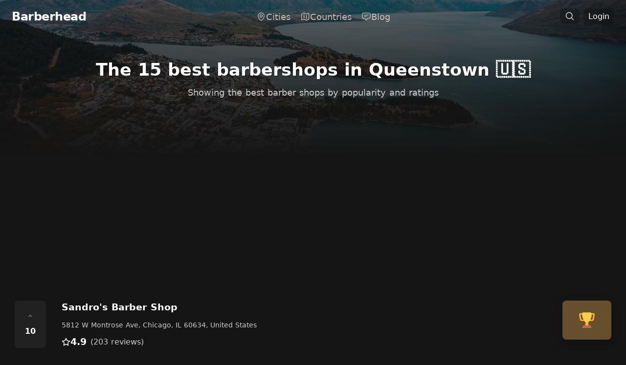

--- FILE ---
content_type: text/html; charset=utf-8
request_url: https://barberhead.com/queenstown
body_size: 26447
content:
<!doctype html>
<html data-n-head-ssr lang="en" data-n-head="%7B%22lang%22:%7B%22ssr%22:%22en%22%7D%7D">
  <head >
    <meta data-n-head="ssr" charset="utf-8"><meta data-n-head="ssr" name="viewport" content="width=device-width, initial-scale=1"><meta data-n-head="ssr" data-hid="theme-color" name="theme-color" content="#000" media="(prefers-color-scheme: dark)"><meta data-n-head="ssr" data-hid="og:site_name" property="og:site_name" content="Barberhead"><meta data-n-head="ssr" data-hid="og:type" property="og:type" content="website"><meta data-n-head="ssr" property="og:locale" content="en_US"><meta data-n-head="ssr" name="twitter:creator" content="@frizurd"><meta data-n-head="ssr" data-hid="twitter:card" name="twitter:card" content="summary_large_image"><meta data-n-head="ssr" data-hid="charset" charset="utf-8"><meta data-n-head="ssr" data-hid="mobile-web-app-capable" name="mobile-web-app-capable" content="yes"><meta data-n-head="ssr" data-hid="apple-mobile-web-app-title" name="apple-mobile-web-app-title" content="Barberhead"><meta data-n-head="ssr" data-hid="description" name="description" content="The complete list of Queenstown&#x27;s 15 BEST and most popular barber shops, ranked by rating and popularity. Barbers shops in this city have an average rating of 4.7."><meta data-n-head="ssr" data-hid="og:description" property="og:description" content="The complete list of Queenstown&#x27;s 15 BEST and most popular barber shops, ranked by rating and popularity. Barbers shops in this city have an average rating of 4.7."><meta data-n-head="ssr" property="twitter:description" content="The complete list of Queenstown&#x27;s 15 BEST and most popular barber shops, ranked by rating and popularity. Barbers shops in this city have an average rating of 4.7."><meta data-n-head="ssr" data-hid="og:title" property="og:title" content="The 15 BEST Barbershops in Queenstown"><meta data-n-head="ssr" data-hid="twitter:title" property="twitter:title" content="The 15 BEST Barbershops in Queenstown"><meta data-n-head="ssr" data-hid="og:image" property="og:image" content="https://images.unsplash.com/photo-1512017615494-fdf6146235ff?crop=entropy&amp;cs=tinysrgb&amp;fit=max&amp;fm=jpg&amp;ixid=Mnw3OTM3MHwwfDF8c2VhcmNofDF8fHF1ZWVuc3Rvd258ZW58MHx8fHwxNjIxMjEyNTg0&amp;ixlib=rb-1.2.1&amp;q=80&amp;w=1080"><meta data-n-head="ssr" name="twitter:image:src" content="https://images.unsplash.com/photo-1512017615494-fdf6146235ff?crop=entropy&amp;cs=tinysrgb&amp;fit=max&amp;fm=jpg&amp;ixid=Mnw3OTM3MHwwfDF8c2VhcmNofDF8fHF1ZWVuc3Rvd258ZW58MHx8fHwxNjIxMjEyNTg0&amp;ixlib=rb-1.2.1&amp;q=80&amp;w=1080"><meta data-n-head="ssr" data-hid="og:url" property="og:url" content="https://barberhead.com/queenstown"><title>The 15 BEST Barbershops in Queenstown – Barberhead</title><link data-n-head="ssr" rel="icon" type="image/x-icon" href="/favicon.ico"><link data-n-head="ssr" data-hid="shortcut-icon" rel="shortcut icon" href="/_nuxt/icons/icon_64x64.3c892c.png"><link data-n-head="ssr" data-hid="apple-touch-icon" rel="apple-touch-icon" href="/_nuxt/icons/icon_512x512.3c892c.png" sizes="512x512"><link data-n-head="ssr" rel="manifest" href="/_nuxt/manifest.f20bd86c.json" data-hid="manifest"><script data-n-head="ssr" src="https://www.googletagmanager.com/gtag/js?id=G-1LNT8PE29H" async></script><script data-n-head="ssr" src="/js/analytics.js"></script><link rel="preload" href="/_nuxt/16611e8.js" as="script"><link rel="preload" href="/_nuxt/47e6c26.js" as="script"><link rel="preload" href="/_nuxt/9a3bf57.js" as="script"><link rel="preload" href="/_nuxt/7f30864.js" as="script"><link rel="preload" href="/_nuxt/730cb6d.js" as="script"><link rel="preload" href="/_nuxt/1191d1b.js" as="script"><link rel="preload" href="/_nuxt/8913687.js" as="script"><style data-vue-ssr-id="17bc9ac2:0 15f0552d:0 67aa15b2:0 56063aa8:0 36bdddf8:0 fec18ac0:0 2a139a74:0 12b8809b:0 17a5a99e:0">/*! tailwindcss v3.2.7 | MIT License | https://tailwindcss.com*/*,:after,:before{border:0 solid #e5e7eb;box-sizing:border-box}:after,:before{--tw-content:""}html{-webkit-text-size-adjust:100%;font-feature-settings:normal;font-family:ui-sans-serif,system-ui,-apple-system,Segoe UI,Roboto,Ubuntu,Cantarell,Noto Sans,sans-serif,BlinkMacSystemFont,"Segoe UI","Helvetica Neue",Arial,"Noto Sans","Apple Color Emoji","Segoe UI Emoji","Segoe UI Symbol","Noto Color Emoji";line-height:1.5;-moz-tab-size:4;-o-tab-size:4;tab-size:4}body{line-height:inherit;margin:0}hr{border-top-width:1px;color:inherit;height:0}abbr:where([title]){text-decoration:underline;-webkit-text-decoration:underline dotted;text-decoration:underline dotted}h1,h2,h3,h4,h5,h6{font-size:inherit;font-weight:inherit}a{color:inherit;text-decoration:inherit}b,strong{font-weight:bolder}code,kbd,pre,samp{font-family:ui-monospace,SFMono-Regular,Menlo,Monaco,Consolas,"Liberation Mono","Courier New",monospace;font-size:1em}small{font-size:80%}sub,sup{font-size:75%;line-height:0;position:relative;vertical-align:baseline}sub{bottom:-.25em}sup{top:-.5em}table{border-collapse:collapse;border-color:inherit;text-indent:0}button,input,optgroup,select,textarea{color:inherit;font-family:inherit;font-size:100%;font-weight:inherit;line-height:inherit;margin:0;padding:0}button,select{text-transform:none}[type=button],[type=reset],[type=submit],button{-webkit-appearance:button;background-color:transparent;background-image:none}:-moz-focusring{outline:auto}:-moz-ui-invalid{box-shadow:none}progress{vertical-align:baseline}::-webkit-inner-spin-button,::-webkit-outer-spin-button{height:auto}[type=search]{-webkit-appearance:textfield;outline-offset:-2px}::-webkit-search-decoration{-webkit-appearance:none}::-webkit-file-upload-button{-webkit-appearance:button;font:inherit}summary{display:list-item}blockquote,dd,dl,figure,h1,h2,h3,h4,h5,h6,hr,p,pre{margin:0}fieldset{margin:0}fieldset,legend{padding:0}menu,ol,ul{list-style:none;margin:0;padding:0}textarea{resize:vertical}input::-moz-placeholder,textarea::-moz-placeholder{color:#9ca3af;opacity:1}input::placeholder,textarea::placeholder{color:#9ca3af;opacity:1}[role=button],button{cursor:pointer}:disabled{cursor:default}audio,canvas,embed,iframe,img,object,svg,video{display:block;vertical-align:middle}img,video{height:auto;max-width:100%}[hidden]{display:none}[multiple],[type=date],[type=datetime-local],[type=email],[type=month],[type=number],[type=password],[type=search],[type=tel],[type=text],[type=time],[type=url],[type=week],select,textarea{--tw-shadow:0 0 transparent;-webkit-appearance:none;-moz-appearance:none;appearance:none;background-color:#fff;border-color:#6b7280;border-radius:0;border-width:1px;font-size:1rem;line-height:1.5rem;padding:.5rem .75rem}[multiple]:focus,[type=date]:focus,[type=datetime-local]:focus,[type=email]:focus,[type=month]:focus,[type=number]:focus,[type=password]:focus,[type=search]:focus,[type=tel]:focus,[type=text]:focus,[type=time]:focus,[type=url]:focus,[type=week]:focus,select:focus,textarea:focus{--tw-ring-inset:var(--tw-empty,/*!*/ /*!*/);--tw-ring-offset-width:0px;--tw-ring-offset-color:#fff;--tw-ring-color:#2563eb;--tw-ring-offset-shadow:var(--tw-ring-inset) 0 0 0 var(--tw-ring-offset-width) var(--tw-ring-offset-color);--tw-ring-shadow:var(--tw-ring-inset) 0 0 0 calc(1px + var(--tw-ring-offset-width)) var(--tw-ring-color);border-color:#2563eb;box-shadow:/*!*/ /*!*/ 0 0 0 0 #fff,/*!*/ /*!*/ 0 0 0 1px #2563eb,var(--tw-shadow);box-shadow:var(--tw-ring-offset-shadow),var(--tw-ring-shadow),var(--tw-shadow);outline:2px solid transparent;outline-offset:2px}input::-moz-placeholder,textarea::-moz-placeholder{color:#6b7280;opacity:1}input::placeholder,textarea::placeholder{color:#6b7280;opacity:1}::-webkit-datetime-edit-fields-wrapper{padding:0}::-webkit-date-and-time-value{min-height:1.5em}::-webkit-datetime-edit,::-webkit-datetime-edit-day-field,::-webkit-datetime-edit-hour-field,::-webkit-datetime-edit-meridiem-field,::-webkit-datetime-edit-millisecond-field,::-webkit-datetime-edit-minute-field,::-webkit-datetime-edit-month-field,::-webkit-datetime-edit-second-field,::-webkit-datetime-edit-year-field{padding-bottom:0;padding-top:0}select{background-image:url("data:image/svg+xml;charset=utf-8,%3Csvg xmlns='http://www.w3.org/2000/svg' fill='none' viewBox='0 0 20 20'%3E%3Cpath stroke='%236b7280' stroke-linecap='round' stroke-linejoin='round' stroke-width='1.5' d='m6 8 4 4 4-4'/%3E%3C/svg%3E");background-position:right .5rem center;background-repeat:no-repeat;background-size:1.5em 1.5em;padding-right:2.5rem;-webkit-print-color-adjust:exact;print-color-adjust:exact}[multiple]{background-image:none;background-position:0 0;background-repeat:repeat;background-size:auto auto;background-size:initial;padding-right:.75rem;-webkit-print-color-adjust:inherit;print-color-adjust:inherit}[type=checkbox],[type=radio]{--tw-shadow:0 0 transparent;-webkit-appearance:none;-moz-appearance:none;appearance:none;background-color:#fff;background-origin:border-box;border-color:#6b7280;border-width:1px;color:#2563eb;display:inline-block;flex-shrink:0;height:1rem;padding:0;-webkit-print-color-adjust:exact;print-color-adjust:exact;-webkit-user-select:none;-moz-user-select:none;user-select:none;vertical-align:middle;width:1rem}[type=checkbox]{border-radius:0}[type=radio]{border-radius:100%}[type=checkbox]:focus,[type=radio]:focus{--tw-ring-inset:var(--tw-empty,/*!*/ /*!*/);--tw-ring-offset-width:2px;--tw-ring-offset-color:#fff;--tw-ring-color:#2563eb;--tw-ring-offset-shadow:var(--tw-ring-inset) 0 0 0 var(--tw-ring-offset-width) var(--tw-ring-offset-color);--tw-ring-shadow:var(--tw-ring-inset) 0 0 0 calc(2px + var(--tw-ring-offset-width)) var(--tw-ring-color);box-shadow:/*!*/ /*!*/ 0 0 0 2px #fff,/*!*/ /*!*/ 0 0 0 4px #2563eb,var(--tw-shadow);box-shadow:var(--tw-ring-offset-shadow),var(--tw-ring-shadow),var(--tw-shadow);outline:2px solid transparent;outline-offset:2px}[type=checkbox]:checked,[type=radio]:checked{background-color:currentColor;background-position:50%;background-repeat:no-repeat;background-size:100% 100%;border-color:transparent}[type=checkbox]:checked{background-image:url("data:image/svg+xml;charset=utf-8,%3Csvg viewBox='0 0 16 16' fill='%23fff' xmlns='http://www.w3.org/2000/svg'%3E%3Cpath d='M12.207 4.793a1 1 0 0 1 0 1.414l-5 5a1 1 0 0 1-1.414 0l-2-2a1 1 0 0 1 1.414-1.414L6.5 9.086l4.293-4.293a1 1 0 0 1 1.414 0z'/%3E%3C/svg%3E")}[type=radio]:checked{background-image:url("data:image/svg+xml;charset=utf-8,%3Csvg viewBox='0 0 16 16' fill='%23fff' xmlns='http://www.w3.org/2000/svg'%3E%3Ccircle cx='8' cy='8' r='3'/%3E%3C/svg%3E")}[type=checkbox]:checked:focus,[type=checkbox]:checked:hover,[type=radio]:checked:focus,[type=radio]:checked:hover{background-color:currentColor;border-color:transparent}[type=checkbox]:indeterminate{background-color:currentColor;background-image:url("data:image/svg+xml;charset=utf-8,%3Csvg xmlns='http://www.w3.org/2000/svg' fill='none' viewBox='0 0 16 16'%3E%3Cpath stroke='%23fff' stroke-linecap='round' stroke-linejoin='round' stroke-width='2' d='M4 8h8'/%3E%3C/svg%3E");background-position:50%;background-repeat:no-repeat;background-size:100% 100%;border-color:transparent}[type=checkbox]:indeterminate:focus,[type=checkbox]:indeterminate:hover{background-color:currentColor;border-color:transparent}[type=file]{background:transparent none repeat 0 0/auto auto padding-box border-box scroll;background:initial;border-color:inherit;border-radius:0;border-width:0;font-size:inherit;line-height:inherit;padding:0}[type=file]:focus{outline:1px solid ButtonText;outline:1px auto -webkit-focus-ring-color}*,:after,:before{--tw-border-spacing-x:0;--tw-border-spacing-y:0;--tw-translate-x:0;--tw-translate-y:0;--tw-rotate:0;--tw-skew-x:0;--tw-skew-y:0;--tw-scale-x:1;--tw-scale-y:1;--tw-pan-x: ;--tw-pan-y: ;--tw-pinch-zoom: ;--tw-scroll-snap-strictness:proximity;--tw-ordinal: ;--tw-slashed-zero: ;--tw-numeric-figure: ;--tw-numeric-spacing: ;--tw-numeric-fraction: ;--tw-ring-inset: ;--tw-ring-offset-width:0px;--tw-ring-offset-color:#fff;--tw-ring-color:rgba(59,130,246,.5);--tw-ring-offset-shadow:0 0 transparent;--tw-ring-shadow:0 0 transparent;--tw-shadow:0 0 transparent;--tw-shadow-colored:0 0 transparent;--tw-blur: ;--tw-brightness: ;--tw-contrast: ;--tw-grayscale: ;--tw-hue-rotate: ;--tw-invert: ;--tw-saturate: ;--tw-sepia: ;--tw-drop-shadow: ;--tw-backdrop-blur: ;--tw-backdrop-brightness: ;--tw-backdrop-contrast: ;--tw-backdrop-grayscale: ;--tw-backdrop-hue-rotate: ;--tw-backdrop-invert: ;--tw-backdrop-opacity: ;--tw-backdrop-saturate: ;--tw-backdrop-sepia: }::backdrop{--tw-border-spacing-x:0;--tw-border-spacing-y:0;--tw-translate-x:0;--tw-translate-y:0;--tw-rotate:0;--tw-skew-x:0;--tw-skew-y:0;--tw-scale-x:1;--tw-scale-y:1;--tw-pan-x: ;--tw-pan-y: ;--tw-pinch-zoom: ;--tw-scroll-snap-strictness:proximity;--tw-ordinal: ;--tw-slashed-zero: ;--tw-numeric-figure: ;--tw-numeric-spacing: ;--tw-numeric-fraction: ;--tw-ring-inset: ;--tw-ring-offset-width:0px;--tw-ring-offset-color:#fff;--tw-ring-color:rgba(59,130,246,.5);--tw-ring-offset-shadow:0 0 transparent;--tw-ring-shadow:0 0 transparent;--tw-shadow:0 0 transparent;--tw-shadow-colored:0 0 transparent;--tw-blur: ;--tw-brightness: ;--tw-contrast: ;--tw-grayscale: ;--tw-hue-rotate: ;--tw-invert: ;--tw-saturate: ;--tw-sepia: ;--tw-drop-shadow: ;--tw-backdrop-blur: ;--tw-backdrop-brightness: ;--tw-backdrop-contrast: ;--tw-backdrop-grayscale: ;--tw-backdrop-hue-rotate: ;--tw-backdrop-invert: ;--tw-backdrop-opacity: ;--tw-backdrop-saturate: ;--tw-backdrop-sepia: }.container{width:100%}@media (min-width:640px){.container{max-width:640px}}@media (min-width:768px){.container{max-width:768px}}@media (min-width:1024px){.container{max-width:1024px}}@media (min-width:1280px){.container{max-width:1280px}}@media (min-width:1536px){.container{max-width:1536px}}.sr-only{clip:rect(0,0,0,0);border-width:0;height:1px;margin:-1px;overflow:hidden;padding:0;position:absolute;white-space:nowrap;width:1px}.visible{visibility:visible}.fixed{position:fixed}.absolute{position:absolute}.relative{position:relative}.sticky{position:sticky}.inset-0{bottom:0;top:0}.inset-0,.inset-x-0{left:0;right:0}.-right-2{right:-.5rem}.-top-2{top:-.5rem}.-top-40{top:-10rem}.bottom-0{bottom:0}.bottom-2{bottom:.5rem}.left-0{left:0}.left-1\/2{left:50%}.left-3{left:.75rem}.left-4{left:1rem}.left-\[calc\(50\%\+3rem\)\]{left:calc(50% + 3rem)}.left-\[calc\(50\%-11rem\)\]{left:calc(50% - 11rem)}.right-3{right:.75rem}.right-4{right:1rem}.top-0{top:0}.top-1\/2{top:50%}.top-3{top:.75rem}.top-\[calc\(100\%-13rem\)\]{top:calc(100% - 13rem)}.isolate{isolation:isolate}.-z-10{z-index:-10}.z-0{z-index:0}.z-10{z-index:10}.z-20{z-index:20}.z-50{z-index:50}.row-start-1{grid-row-start:1}.m-0{margin:0}.mx-0{margin-left:0;margin-right:0}.mx-0\.5{margin-left:.125rem;margin-right:.125rem}.mx-3{margin-left:.75rem;margin-right:.75rem}.mx-auto{margin-left:auto;margin-right:auto}.my-10{margin-bottom:2.5rem;margin-top:2.5rem}.my-2{margin-bottom:.5rem;margin-top:.5rem}.my-8{margin-bottom:2rem;margin-top:2rem}.mb-16{margin-bottom:4rem}.mb-2{margin-bottom:.5rem}.mb-3{margin-bottom:.75rem}.mb-4{margin-bottom:1rem}.mb-5{margin-bottom:1.25rem}.mb-8{margin-bottom:2rem}.ml-1{margin-left:.25rem}.ml-1\.5{margin-left:.375rem}.mr-2{margin-right:.5rem}.mt-0{margin-top:0}.mt-0\.5{margin-top:.125rem}.mt-1{margin-top:.25rem}.mt-10{margin-top:2.5rem}.mt-16{margin-top:4rem}.mt-2{margin-top:.5rem}.mt-4{margin-top:1rem}.mt-5{margin-top:1.25rem}.mt-6{margin-top:1.5rem}.mt-8{margin-top:2rem}.block{display:block}.inline-block{display:inline-block}.flex{display:flex}.inline-flex{display:inline-flex}.table{display:table}.grid{display:grid}.contents{display:contents}.hidden{display:none}.aspect-\[4\/3\]{aspect-ratio:4/3}.aspect-square{aspect-ratio:1/1}.aspect-video{aspect-ratio:16/9}.h-1{height:.25rem}.h-10{height:2.5rem}.h-12{height:3rem}.h-14{height:3.5rem}.h-20{height:5rem}.h-28{height:7rem}.h-3{height:.75rem}.h-4{height:1rem}.h-5{height:1.25rem}.h-6{height:1.5rem}.h-64{height:16rem}.h-8{height:2rem}.h-80{height:20rem}.h-\[21\.1875rem\]{height:21.1875rem}.h-\[64rem\]{height:64rem}.h-full{height:100%}.h-screen{height:100vh}.w-1{width:.25rem}.w-10{width:2.5rem}.w-12{width:3rem}.w-14{width:3.5rem}.w-20{width:5rem}.w-3{width:.75rem}.w-4{width:1rem}.w-5{width:1.25rem}.w-6{width:1.5rem}.w-8{width:2rem}.w-\[57rem\]{width:57rem}.w-\[64rem\]{width:64rem}.w-auto{width:auto}.w-full{width:100%}.w-screen{width:100vw}.max-w-2xl{max-width:42rem}.max-w-4xl{max-width:56rem}.max-w-7xl{max-width:80rem}.max-w-full{max-width:100%}.max-w-lg{max-width:32rem}.max-w-md{max-width:28rem}.max-w-none{max-width:none}.max-w-screen-md{max-width:768px}.max-w-screen-xl{max-width:1280px}.max-w-sm{max-width:24rem}.max-w-xl{max-width:36rem}.max-w-xs{max-width:20rem}.flex-1{flex:1 1 0%}.flex-shrink{flex-shrink:1}.flex-shrink-0,.shrink-0{flex-shrink:0}.-translate-x-1\/2{--tw-translate-x:-50%;transform:translate(-50%,var(--tw-translate-y)) rotate(var(--tw-rotate)) skewX(var(--tw-skew-x)) skewY(var(--tw-skew-y)) scaleX(var(--tw-scale-x)) scaleY(var(--tw-scale-y));transform:translate(var(--tw-translate-x),var(--tw-translate-y)) rotate(var(--tw-rotate)) skewX(var(--tw-skew-x)) skewY(var(--tw-skew-y)) scaleX(var(--tw-scale-x)) scaleY(var(--tw-scale-y))}.-translate-y-1\/2{--tw-translate-y:-50%;transform:translate(var(--tw-translate-x),-50%) rotate(var(--tw-rotate)) skewX(var(--tw-skew-x)) skewY(var(--tw-skew-y)) scaleX(var(--tw-scale-x)) scaleY(var(--tw-scale-y));transform:translate(var(--tw-translate-x),var(--tw-translate-y)) rotate(var(--tw-rotate)) skewX(var(--tw-skew-x)) skewY(var(--tw-skew-y)) scaleX(var(--tw-scale-x)) scaleY(var(--tw-scale-y))}.rotate-180{--tw-rotate:180deg;transform:translate(var(--tw-translate-x),var(--tw-translate-y)) rotate(180deg) skewX(var(--tw-skew-x)) skewY(var(--tw-skew-y)) scaleX(var(--tw-scale-x)) scaleY(var(--tw-scale-y));transform:translate(var(--tw-translate-x),var(--tw-translate-y)) rotate(var(--tw-rotate)) skewX(var(--tw-skew-x)) skewY(var(--tw-skew-y)) scaleX(var(--tw-scale-x)) scaleY(var(--tw-scale-y))}.rotate-\[30deg\]{--tw-rotate:30deg;transform:translate(var(--tw-translate-x),var(--tw-translate-y)) rotate(30deg) skewX(var(--tw-skew-x)) skewY(var(--tw-skew-y)) scaleX(var(--tw-scale-x)) scaleY(var(--tw-scale-y))}.rotate-\[30deg\],.transform{transform:translate(var(--tw-translate-x),var(--tw-translate-y)) rotate(var(--tw-rotate)) skewX(var(--tw-skew-x)) skewY(var(--tw-skew-y)) scaleX(var(--tw-scale-x)) scaleY(var(--tw-scale-y))}.transform-gpu{transform:translate3d(var(--tw-translate-x),var(--tw-translate-y),0) rotate(var(--tw-rotate)) skewX(var(--tw-skew-x)) skewY(var(--tw-skew-y)) scaleX(var(--tw-scale-x)) scaleY(var(--tw-scale-y))}.cursor-pointer{cursor:pointer}.resize{resize:both}.grid-cols-1{grid-template-columns:repeat(1,minmax(0,1fr))}.grid-cols-2{grid-template-columns:repeat(2,minmax(0,1fr))}.flex-col{flex-direction:column}.flex-wrap{flex-wrap:wrap}.items-center{align-items:center}.items-baseline{align-items:baseline}.justify-start{justify-content:flex-start}.justify-end{justify-content:flex-end}.justify-center{justify-content:center}.justify-between{justify-content:space-between}.justify-evenly{justify-content:space-evenly}.gap-10{gap:2.5rem}.gap-2{gap:.5rem}.gap-4{gap:1rem}.gap-5{gap:1.25rem}.gap-6{gap:1.5rem}.gap-8{gap:2rem}.gap-x-1{-moz-column-gap:.25rem;column-gap:.25rem}.gap-x-1\.5{-moz-column-gap:.375rem;column-gap:.375rem}.gap-x-2{-moz-column-gap:.5rem;column-gap:.5rem}.gap-x-4{-moz-column-gap:1rem;column-gap:1rem}.gap-x-6{-moz-column-gap:1.5rem;column-gap:1.5rem}.gap-x-8{-moz-column-gap:2rem;column-gap:2rem}.gap-y-16{row-gap:4rem}.gap-y-20{row-gap:5rem}.gap-y-4{row-gap:1rem}.space-x-1>:not([hidden])~:not([hidden]){--tw-space-x-reverse:0;margin-left:.25rem;margin-left:calc(.25rem*(1 - var(--tw-space-x-reverse)));margin-right:0;margin-right:calc(.25rem*var(--tw-space-x-reverse))}.space-x-3>:not([hidden])~:not([hidden]){--tw-space-x-reverse:0;margin-left:.75rem;margin-left:calc(.75rem*(1 - var(--tw-space-x-reverse)));margin-right:0;margin-right:calc(.75rem*var(--tw-space-x-reverse))}.space-y-0>:not([hidden])~:not([hidden]){--tw-space-y-reverse:0;margin-bottom:0;margin-bottom:calc(0px*var(--tw-space-y-reverse));margin-top:0;margin-top:calc(0px*(1 - var(--tw-space-y-reverse)))}.space-y-2>:not([hidden])~:not([hidden]){--tw-space-y-reverse:0;margin-bottom:0;margin-bottom:calc(.5rem*var(--tw-space-y-reverse));margin-top:.5rem;margin-top:calc(.5rem*(1 - var(--tw-space-y-reverse)))}.space-y-4>:not([hidden])~:not([hidden]){--tw-space-y-reverse:0;margin-bottom:0;margin-bottom:calc(1rem*var(--tw-space-y-reverse));margin-top:1rem;margin-top:calc(1rem*(1 - var(--tw-space-y-reverse)))}.space-y-8>:not([hidden])~:not([hidden]){--tw-space-y-reverse:0;margin-bottom:0;margin-bottom:calc(2rem*var(--tw-space-y-reverse));margin-top:2rem;margin-top:calc(2rem*(1 - var(--tw-space-y-reverse)))}.divide-y>:not([hidden])~:not([hidden]){--tw-divide-y-reverse:0;border-bottom-width:0;border-bottom-width:calc(1px*var(--tw-divide-y-reverse));border-top-width:1px;border-top-width:calc(1px*(1 - var(--tw-divide-y-reverse)))}.divide-neutral-800>:not([hidden])~:not([hidden]){--tw-divide-opacity:1;border-color:#262626;border-color:rgb(38 38 38/var(--tw-divide-opacity))}.divide-white\/5>:not([hidden])~:not([hidden]){border-color:hsla(0,0%,100%,.05)}.overflow-hidden{overflow:hidden}.rounded{border-radius:.25rem}.rounded-2xl{border-radius:1rem}.rounded-full{border-radius:9999px}.rounded-lg{border-radius:.5rem}.rounded-md{border-radius:.375rem}.rounded-xl{border-radius:.75rem}.rounded-b-2xl{border-bottom-left-radius:1rem;border-bottom-right-radius:1rem}.rounded-b-lg{border-bottom-left-radius:.5rem;border-bottom-right-radius:.5rem}.rounded-t-lg{border-top-left-radius:.5rem;border-top-right-radius:.5rem}.border{border-width:1px}.border-0{border-width:0}.border-2{border-width:2px}.border-t{border-top-width:1px}.border-t-0{border-top-width:0}.border-dashed{border-style:dashed}.border-none{border-style:none}.border-gray-100{--tw-border-opacity:1;border-color:#f3f4f6;border-color:rgb(243 244 246/var(--tw-border-opacity))}.border-neutral-600{--tw-border-opacity:1;border-color:#525252;border-color:rgb(82 82 82/var(--tw-border-opacity))}.border-neutral-700{--tw-border-opacity:1;border-color:#404040;border-color:rgb(64 64 64/var(--tw-border-opacity))}.border-neutral-800{--tw-border-opacity:1;border-color:#262626;border-color:rgb(38 38 38/var(--tw-border-opacity))}.border-white\/10{border-color:hsla(0,0%,100%,.1)}.border-white\/5{border-color:hsla(0,0%,100%,.05)}.bg-black\/10{background-color:rgba(0,0,0,.1)}.bg-black\/20{background-color:rgba(0,0,0,.2)}.bg-black\/50{background-color:rgba(0,0,0,.5)}.bg-black\/80{background-color:rgba(0,0,0,.8)}.bg-gray-100{--tw-bg-opacity:1;background-color:#f3f4f6;background-color:rgb(243 244 246/var(--tw-bg-opacity))}.bg-gray-200{--tw-bg-opacity:1;background-color:#e5e7eb;background-color:rgb(229 231 235/var(--tw-bg-opacity))}.bg-gray-400{--tw-bg-opacity:1;background-color:#9ca3af;background-color:rgb(156 163 175/var(--tw-bg-opacity))}.bg-green-100{--tw-bg-opacity:1;background-color:#dcfce7;background-color:rgb(220 252 231/var(--tw-bg-opacity))}.bg-green-100\/10{background-color:rgba(220,252,231,.1)}.bg-indigo-600{--tw-bg-opacity:1;background-color:#4f46e5;background-color:rgb(79 70 229/var(--tw-bg-opacity))}.bg-neutral-500\/5{background-color:hsla(0,0%,45%,.05)}.bg-neutral-700{--tw-bg-opacity:1;background-color:#404040;background-color:rgb(64 64 64/var(--tw-bg-opacity))}.bg-neutral-800{--tw-bg-opacity:1;background-color:#262626;background-color:rgb(38 38 38/var(--tw-bg-opacity))}.bg-neutral-900{--tw-bg-opacity:1;background-color:#171717;background-color:rgb(23 23 23/var(--tw-bg-opacity))}.bg-pink-100{--tw-bg-opacity:1;background-color:#fce7f3;background-color:rgb(252 231 243/var(--tw-bg-opacity))}.bg-pink-50{--tw-bg-opacity:1;background-color:#fdf2f8;background-color:rgb(253 242 248/var(--tw-bg-opacity))}.bg-pink-50\/10{background-color:rgba(253,242,248,.1)}.bg-pink-600{--tw-bg-opacity:1;background-color:#db2777;background-color:rgb(219 39 119/var(--tw-bg-opacity))}.bg-red-600{--tw-bg-opacity:1;background-color:#dc2626;background-color:rgb(220 38 38/var(--tw-bg-opacity))}.bg-transparent{background-color:transparent}.bg-white{--tw-bg-opacity:1;background-color:#fff;background-color:rgb(255 255 255/var(--tw-bg-opacity))}.bg-white\/5{background-color:hsla(0,0%,100%,.05)}.bg-gradient-to-b{background-image:linear-gradient(to bottom,var(--tw-gradient-stops))}.bg-gradient-to-t{background-image:linear-gradient(to top,var(--tw-gradient-stops))}.from-black\/20{--tw-gradient-from:rgba(0,0,0,.2);--tw-gradient-to:transparent;--tw-gradient-stops:var(--tw-gradient-from),var(--tw-gradient-to)}.from-black\/75{--tw-gradient-from:rgba(0,0,0,.75);--tw-gradient-to:transparent;--tw-gradient-stops:var(--tw-gradient-from),var(--tw-gradient-to)}.from-black\/90{--tw-gradient-from:rgba(0,0,0,.9);--tw-gradient-to:transparent;--tw-gradient-stops:var(--tw-gradient-from),var(--tw-gradient-to)}.object-cover{-o-object-fit:cover;object-fit:cover}.p-0{padding:0}.p-1{padding:.25rem}.p-2{padding:.5rem}.p-3{padding:.75rem}.p-4{padding:1rem}.p-6{padding:1.5rem}.p-8{padding:2rem}.px-0{padding-left:0;padding-right:0}.px-2{padding-left:.5rem;padding-right:.5rem}.px-2\.5{padding-left:.625rem;padding-right:.625rem}.px-3{padding-left:.75rem;padding-right:.75rem}.px-3\.5{padding-left:.875rem;padding-right:.875rem}.px-4{padding-left:1rem;padding-right:1rem}.px-5{padding-left:1.25rem;padding-right:1.25rem}.px-6{padding-left:1.5rem;padding-right:1.5rem}.px-8{padding-left:2rem;padding-right:2rem}.py-1{padding-bottom:.25rem;padding-top:.25rem}.py-10{padding-bottom:2.5rem;padding-top:2.5rem}.py-12{padding-bottom:3rem;padding-top:3rem}.py-16{padding-bottom:4rem;padding-top:4rem}.py-2{padding-bottom:.5rem;padding-top:.5rem}.py-2\.5{padding-bottom:.625rem;padding-top:.625rem}.py-20{padding-bottom:5rem;padding-top:5rem}.py-24{padding-bottom:6rem;padding-top:6rem}.py-3{padding-bottom:.75rem;padding-top:.75rem}.py-4{padding-bottom:1rem;padding-top:1rem}.py-6{padding-bottom:1.5rem;padding-top:1.5rem}.py-8{padding-bottom:2rem;padding-top:2rem}.pb-10{padding-bottom:2.5rem}.pb-6{padding-bottom:1.5rem}.pl-0{padding-left:0}.pr-2{padding-right:.5rem}.pr-4{padding-right:1rem}.pt-14{padding-top:3.5rem}.pt-16{padding-top:4rem}.pt-3{padding-top:.75rem}.pt-5{padding-top:1.25rem}.pt-6{padding-top:1.5rem}.text-left{text-align:left}.text-center{text-align:center}.text-right{text-align:right}.text-2xl{font-size:1.5rem;line-height:2rem}.text-3xl{font-size:1.875rem;line-height:2.25rem}.text-4xl{font-size:2.25rem;line-height:2.5rem}.text-5xl{font-size:3rem;line-height:1}.text-base{font-size:1rem;line-height:1.5rem}.text-lg{font-size:1.125rem;line-height:1.75rem}.text-sm{font-size:.875rem;line-height:1.25rem}.text-xl{font-size:1.25rem;line-height:1.75rem}.text-xs{font-size:.75rem;line-height:1rem}.font-bold{font-weight:700}.font-extrabold{font-weight:800}.font-light{font-weight:300}.font-medium{font-weight:500}.font-normal{font-weight:400}.font-semibold{font-weight:600}.uppercase{text-transform:uppercase}.capitalize{text-transform:capitalize}.leading-6{line-height:1.5rem}.leading-7{line-height:1.75rem}.leading-8{line-height:2rem}.leading-relaxed{line-height:1.625}.leading-tight{line-height:1.25}.tracking-tight{letter-spacing:-.025em}.text-black{--tw-text-opacity:1;color:#000;color:rgb(0 0 0/var(--tw-text-opacity))}.text-blue-500{--tw-text-opacity:1;color:#3b82f6;color:rgb(59 130 246/var(--tw-text-opacity))}.text-gray-200{--tw-text-opacity:1;color:#e5e7eb;color:rgb(229 231 235/var(--tw-text-opacity))}.text-gray-300{--tw-text-opacity:1;color:#d1d5db;color:rgb(209 213 219/var(--tw-text-opacity))}.text-gray-400{--tw-text-opacity:1;color:#9ca3af;color:rgb(156 163 175/var(--tw-text-opacity))}.text-gray-500{--tw-text-opacity:1;color:#6b7280;color:rgb(107 114 128/var(--tw-text-opacity))}.text-gray-600{--tw-text-opacity:1;color:#4b5563;color:rgb(75 85 99/var(--tw-text-opacity))}.text-gray-800{--tw-text-opacity:1;color:#1f2937;color:rgb(31 41 55/var(--tw-text-opacity))}.text-green-400{--tw-text-opacity:1;color:#4ade80;color:rgb(74 222 128/var(--tw-text-opacity))}.text-green-500{--tw-text-opacity:1;color:#22c55e;color:rgb(34 197 94/var(--tw-text-opacity))}.text-neutral-300{--tw-text-opacity:1;color:#d4d4d4;color:rgb(212 212 212/var(--tw-text-opacity))}.text-neutral-400{--tw-text-opacity:1;color:#a3a3a3;color:rgb(163 163 163/var(--tw-text-opacity))}.text-neutral-500{--tw-text-opacity:1;color:#737373;color:rgb(115 115 115/var(--tw-text-opacity))}.text-pink-400{--tw-text-opacity:1;color:#f472b6;color:rgb(244 114 182/var(--tw-text-opacity))}.text-pink-500{--tw-text-opacity:1;color:#ec4899;color:rgb(236 72 153/var(--tw-text-opacity))}.text-pink-600{--tw-text-opacity:1;color:#db2777;color:rgb(219 39 119/var(--tw-text-opacity))}.text-white{--tw-text-opacity:1;color:#fff;color:rgb(255 255 255/var(--tw-text-opacity))}.underline{text-decoration-line:underline}.antialiased{-webkit-font-smoothing:antialiased;-moz-osx-font-smoothing:grayscale}.placeholder-neutral-400::-moz-placeholder{--tw-placeholder-opacity:1;color:#a3a3a3;color:rgb(163 163 163/var(--tw-placeholder-opacity))}.placeholder-neutral-400::placeholder{--tw-placeholder-opacity:1;color:#a3a3a3;color:rgb(163 163 163/var(--tw-placeholder-opacity))}.placeholder-transparent::-moz-placeholder{color:transparent}.placeholder-transparent::placeholder{color:transparent}.opacity-0{opacity:0}.opacity-100{opacity:1}.shadow-2xl{--tw-shadow:0 25px 50px -12px rgba(0,0,0,.25);--tw-shadow-colored:0 25px 50px -12px var(--tw-shadow-color);box-shadow:0 0 transparent,0 0 transparent,0 25px 50px -12px rgba(0,0,0,.25);box-shadow:var(--tw-ring-offset-shadow,0 0 #0000),var(--tw-ring-shadow,0 0 #0000),var(--tw-shadow)}.shadow-lg{--tw-shadow:0 10px 15px -3px rgba(0,0,0,.1),0 4px 6px -4px rgba(0,0,0,.1);--tw-shadow-colored:0 10px 15px -3px var(--tw-shadow-color),0 4px 6px -4px var(--tw-shadow-color);box-shadow:0 0 transparent,0 0 transparent,0 10px 15px -3px rgba(0,0,0,.1),0 4px 6px -4px rgba(0,0,0,.1);box-shadow:var(--tw-ring-offset-shadow,0 0 #0000),var(--tw-ring-shadow,0 0 #0000),var(--tw-shadow)}.shadow-md{--tw-shadow:0 4px 6px -1px rgba(0,0,0,.1),0 2px 4px -2px rgba(0,0,0,.1);--tw-shadow-colored:0 4px 6px -1px var(--tw-shadow-color),0 2px 4px -2px var(--tw-shadow-color);box-shadow:0 0 transparent,0 0 transparent,0 4px 6px -1px rgba(0,0,0,.1),0 2px 4px -2px rgba(0,0,0,.1);box-shadow:var(--tw-ring-offset-shadow,0 0 #0000),var(--tw-ring-shadow,0 0 #0000),var(--tw-shadow)}.shadow-sm{--tw-shadow:0 1px 2px 0 rgba(0,0,0,.05);--tw-shadow-colored:0 1px 2px 0 var(--tw-shadow-color);box-shadow:0 0 transparent,0 0 transparent,0 1px 2px 0 rgba(0,0,0,.05);box-shadow:var(--tw-ring-offset-shadow,0 0 #0000),var(--tw-ring-shadow,0 0 #0000),var(--tw-shadow)}.shadow-xl{--tw-shadow:0 20px 25px -5px rgba(0,0,0,.1),0 8px 10px -6px rgba(0,0,0,.1);--tw-shadow-colored:0 20px 25px -5px var(--tw-shadow-color),0 8px 10px -6px var(--tw-shadow-color);box-shadow:0 0 transparent,0 0 transparent,0 20px 25px -5px rgba(0,0,0,.1),0 8px 10px -6px rgba(0,0,0,.1);box-shadow:var(--tw-ring-offset-shadow,0 0 #0000),var(--tw-ring-shadow,0 0 #0000),var(--tw-shadow)}.outline{outline-style:solid}.ring-1{--tw-ring-offset-shadow:var(--tw-ring-inset) 0 0 0 var(--tw-ring-offset-width) var(--tw-ring-offset-color);--tw-ring-shadow:var(--tw-ring-inset) 0 0 0 calc(1px + var(--tw-ring-offset-width)) var(--tw-ring-color);box-shadow:var(--tw-ring-inset) 0 0 0 var(--tw-ring-offset-width) var(--tw-ring-offset-color),var(--tw-ring-inset) 0 0 0 calc(1px + var(--tw-ring-offset-width)) var(--tw-ring-color),0 0 transparent;box-shadow:var(--tw-ring-offset-shadow),var(--tw-ring-shadow),var(--tw-shadow,0 0 #0000)}.ring-gray-400\/10{--tw-ring-color:rgba(156,163,175,.1)}.ring-pink-100\/20{--tw-ring-color:rgba(252,231,243,.2)}.ring-white\/10{--tw-ring-color:hsla(0,0%,100%,.1)}.blur{--tw-blur:blur(8px);filter:blur(8px) var(--tw-brightness) var(--tw-contrast) var(--tw-grayscale) var(--tw-hue-rotate) var(--tw-invert) var(--tw-saturate) var(--tw-sepia) var(--tw-drop-shadow);filter:var(--tw-blur) var(--tw-brightness) var(--tw-contrast) var(--tw-grayscale) var(--tw-hue-rotate) var(--tw-invert) var(--tw-saturate) var(--tw-sepia) var(--tw-drop-shadow)}.blur-3xl{--tw-blur:blur(64px);filter:blur(64px) var(--tw-brightness) var(--tw-contrast) var(--tw-grayscale) var(--tw-hue-rotate) var(--tw-invert) var(--tw-saturate) var(--tw-sepia) var(--tw-drop-shadow);filter:var(--tw-blur) var(--tw-brightness) var(--tw-contrast) var(--tw-grayscale) var(--tw-hue-rotate) var(--tw-invert) var(--tw-saturate) var(--tw-sepia) var(--tw-drop-shadow)}.drop-shadow-md{--tw-drop-shadow:drop-shadow(0 4px 3px rgba(0,0,0,.07)) drop-shadow(0 2px 2px rgba(0,0,0,.06));filter:var(--tw-blur) var(--tw-brightness) var(--tw-contrast) var(--tw-grayscale) var(--tw-hue-rotate) var(--tw-invert) var(--tw-saturate) var(--tw-sepia) drop-shadow(0 4px 3px rgba(0,0,0,.07)) drop-shadow(0 2px 2px rgba(0,0,0,.06));filter:var(--tw-blur) var(--tw-brightness) var(--tw-contrast) var(--tw-grayscale) var(--tw-hue-rotate) var(--tw-invert) var(--tw-saturate) var(--tw-sepia) var(--tw-drop-shadow)}.drop-shadow-sm{--tw-drop-shadow:drop-shadow(0 1px 1px rgba(0,0,0,.05));filter:var(--tw-blur) var(--tw-brightness) var(--tw-contrast) var(--tw-grayscale) var(--tw-hue-rotate) var(--tw-invert) var(--tw-saturate) var(--tw-sepia) drop-shadow(0 1px 1px rgba(0,0,0,.05));filter:var(--tw-blur) var(--tw-brightness) var(--tw-contrast) var(--tw-grayscale) var(--tw-hue-rotate) var(--tw-invert) var(--tw-saturate) var(--tw-sepia) var(--tw-drop-shadow)}.grayscale{--tw-grayscale:grayscale(100%);filter:var(--tw-blur) var(--tw-brightness) var(--tw-contrast) grayscale(100%) var(--tw-hue-rotate) var(--tw-invert) var(--tw-saturate) var(--tw-sepia) var(--tw-drop-shadow)}.filter,.grayscale{filter:var(--tw-blur) var(--tw-brightness) var(--tw-contrast) var(--tw-grayscale) var(--tw-hue-rotate) var(--tw-invert) var(--tw-saturate) var(--tw-sepia) var(--tw-drop-shadow)}.backdrop-blur-lg{--tw-backdrop-blur:blur(16px);-webkit-backdrop-filter:blur(16px) var(--tw-backdrop-brightness) var(--tw-backdrop-contrast) var(--tw-backdrop-grayscale) var(--tw-backdrop-hue-rotate) var(--tw-backdrop-invert) var(--tw-backdrop-opacity) var(--tw-backdrop-saturate) var(--tw-backdrop-sepia);backdrop-filter:blur(16px) var(--tw-backdrop-brightness) var(--tw-backdrop-contrast) var(--tw-backdrop-grayscale) var(--tw-backdrop-hue-rotate) var(--tw-backdrop-invert) var(--tw-backdrop-opacity) var(--tw-backdrop-saturate) var(--tw-backdrop-sepia)}.backdrop-blur-lg,.backdrop-filter{-webkit-backdrop-filter:var(--tw-backdrop-blur) var(--tw-backdrop-brightness) var(--tw-backdrop-contrast) var(--tw-backdrop-grayscale) var(--tw-backdrop-hue-rotate) var(--tw-backdrop-invert) var(--tw-backdrop-opacity) var(--tw-backdrop-saturate) var(--tw-backdrop-sepia);backdrop-filter:var(--tw-backdrop-blur) var(--tw-backdrop-brightness) var(--tw-backdrop-contrast) var(--tw-backdrop-grayscale) var(--tw-backdrop-hue-rotate) var(--tw-backdrop-invert) var(--tw-backdrop-opacity) var(--tw-backdrop-saturate) var(--tw-backdrop-sepia)}.transition{transition-duration:.15s;transition-property:color,background-color,border-color,text-decoration-color,fill,stroke,opacity,box-shadow,transform,filter,-webkit-backdrop-filter;transition-property:color,background-color,border-color,text-decoration-color,fill,stroke,opacity,box-shadow,transform,filter,backdrop-filter;transition-property:color,background-color,border-color,text-decoration-color,fill,stroke,opacity,box-shadow,transform,filter,backdrop-filter,-webkit-backdrop-filter;transition-timing-function:cubic-bezier(.4,0,.2,1)}.transition-all{transition-duration:.15s;transition-property:all;transition-timing-function:cubic-bezier(.4,0,.2,1)}.transition-colors{transition-duration:.15s;transition-property:color,background-color,border-color,text-decoration-color,fill,stroke;transition-timing-function:cubic-bezier(.4,0,.2,1)}.\[mask-image\:radial-gradient\(closest-side\2c white\2c transparent\)\]{-webkit-mask-image:radial-gradient(closest-side,#fff,transparent);mask-image:radial-gradient(closest-side,#fff,transparent)}.focus-within\:border-blue-600:focus-within{--tw-border-opacity:1;border-color:#2563eb;border-color:rgb(37 99 235/var(--tw-border-opacity))}.focus-within\:ring-1:focus-within{--tw-ring-offset-shadow:var(--tw-ring-inset) 0 0 0 var(--tw-ring-offset-width) var(--tw-ring-offset-color);--tw-ring-shadow:var(--tw-ring-inset) 0 0 0 calc(1px + var(--tw-ring-offset-width)) var(--tw-ring-color);box-shadow:var(--tw-ring-inset) 0 0 0 var(--tw-ring-offset-width) var(--tw-ring-offset-color),var(--tw-ring-inset) 0 0 0 calc(1px + var(--tw-ring-offset-width)) var(--tw-ring-color),0 0 transparent;box-shadow:var(--tw-ring-offset-shadow),var(--tw-ring-shadow),var(--tw-shadow,0 0 #0000)}.focus-within\:ring-blue-600:focus-within{--tw-ring-opacity:1;--tw-ring-color:rgba(37,99,235,var(--tw-ring-opacity))}.hover\:border-neutral-500:hover{--tw-border-opacity:1;border-color:#737373;border-color:rgb(115 115 115/var(--tw-border-opacity))}.hover\:bg-black\/20:hover{background-color:rgba(0,0,0,.2)}.hover\:bg-black\/30:hover{background-color:rgba(0,0,0,.3)}.hover\:bg-neutral-100:hover{--tw-bg-opacity:1;background-color:#f5f5f5;background-color:rgb(245 245 245/var(--tw-bg-opacity))}.hover\:bg-neutral-800:hover{--tw-bg-opacity:1;background-color:#262626;background-color:rgb(38 38 38/var(--tw-bg-opacity))}.hover\:bg-pink-700:hover{--tw-bg-opacity:1;background-color:#be185d;background-color:rgb(190 24 93/var(--tw-bg-opacity))}.hover\:bg-red-500:hover{--tw-bg-opacity:1;background-color:#ef4444;background-color:rgb(239 68 68/var(--tw-bg-opacity))}.hover\:bg-white\/10:hover{background-color:hsla(0,0%,100%,.1)}.hover\:text-black:hover{--tw-text-opacity:1;color:#000;color:rgb(0 0 0/var(--tw-text-opacity))}.hover\:text-gray-300:hover{--tw-text-opacity:1;color:#d1d5db;color:rgb(209 213 219/var(--tw-text-opacity))}.hover\:text-white:hover{--tw-text-opacity:1;color:#fff;color:rgb(255 255 255/var(--tw-text-opacity))}.hover\:underline:hover{text-decoration-line:underline}.hover\:opacity-90:hover{opacity:.9}.hover\:backdrop-blur-md:hover{--tw-backdrop-blur:blur(12px);-webkit-backdrop-filter:blur(12px) var(--tw-backdrop-brightness) var(--tw-backdrop-contrast) var(--tw-backdrop-grayscale) var(--tw-backdrop-hue-rotate) var(--tw-backdrop-invert) var(--tw-backdrop-opacity) var(--tw-backdrop-saturate) var(--tw-backdrop-sepia);backdrop-filter:blur(12px) var(--tw-backdrop-brightness) var(--tw-backdrop-contrast) var(--tw-backdrop-grayscale) var(--tw-backdrop-hue-rotate) var(--tw-backdrop-invert) var(--tw-backdrop-opacity) var(--tw-backdrop-saturate) var(--tw-backdrop-sepia);-webkit-backdrop-filter:var(--tw-backdrop-blur) var(--tw-backdrop-brightness) var(--tw-backdrop-contrast) var(--tw-backdrop-grayscale) var(--tw-backdrop-hue-rotate) var(--tw-backdrop-invert) var(--tw-backdrop-opacity) var(--tw-backdrop-saturate) var(--tw-backdrop-sepia);backdrop-filter:var(--tw-backdrop-blur) var(--tw-backdrop-brightness) var(--tw-backdrop-contrast) var(--tw-backdrop-grayscale) var(--tw-backdrop-hue-rotate) var(--tw-backdrop-invert) var(--tw-backdrop-opacity) var(--tw-backdrop-saturate) var(--tw-backdrop-sepia)}.focus\:border-transparent:focus{border-color:transparent}.focus\:outline-none:focus{outline:2px solid transparent;outline-offset:2px}.focus\:ring-0:focus{--tw-ring-offset-shadow:var(--tw-ring-inset) 0 0 0 var(--tw-ring-offset-width) var(--tw-ring-offset-color);--tw-ring-shadow:var(--tw-ring-inset) 0 0 0 calc(var(--tw-ring-offset-width)) var(--tw-ring-color);box-shadow:var(--tw-ring-inset) 0 0 0 var(--tw-ring-offset-width) var(--tw-ring-offset-color),var(--tw-ring-inset) 0 0 0 calc(var(--tw-ring-offset-width)) var(--tw-ring-color),0 0 transparent;box-shadow:var(--tw-ring-offset-shadow),var(--tw-ring-shadow),var(--tw-shadow,0 0 #0000)}.focus\:ring-2:focus{--tw-ring-offset-shadow:var(--tw-ring-inset) 0 0 0 var(--tw-ring-offset-width) var(--tw-ring-offset-color);--tw-ring-shadow:var(--tw-ring-inset) 0 0 0 calc(2px + var(--tw-ring-offset-width)) var(--tw-ring-color);box-shadow:var(--tw-ring-inset) 0 0 0 var(--tw-ring-offset-width) var(--tw-ring-offset-color),var(--tw-ring-inset) 0 0 0 calc(2px + var(--tw-ring-offset-width)) var(--tw-ring-color),0 0 transparent;box-shadow:var(--tw-ring-offset-shadow),var(--tw-ring-shadow),var(--tw-shadow,0 0 #0000)}.focus\:ring-4:focus{--tw-ring-offset-shadow:var(--tw-ring-inset) 0 0 0 var(--tw-ring-offset-width) var(--tw-ring-offset-color);--tw-ring-shadow:var(--tw-ring-inset) 0 0 0 calc(4px + var(--tw-ring-offset-width)) var(--tw-ring-color);box-shadow:var(--tw-ring-inset) 0 0 0 var(--tw-ring-offset-width) var(--tw-ring-offset-color),var(--tw-ring-inset) 0 0 0 calc(4px + var(--tw-ring-offset-width)) var(--tw-ring-color),0 0 transparent;box-shadow:var(--tw-ring-offset-shadow),var(--tw-ring-shadow),var(--tw-shadow,0 0 #0000)}.focus\:ring-pink-200\/10:focus{--tw-ring-color:rgba(251,207,232,.1)}.focus\:ring-pink-300\/10:focus{--tw-ring-color:rgba(249,168,212,.1)}.focus-visible\:outline:focus-visible{outline-style:solid}.focus-visible\:outline-2:focus-visible{outline-width:2px}.focus-visible\:outline-offset-2:focus-visible{outline-offset:2px}.focus-visible\:outline-pink-100:focus-visible{outline-color:#fce7f3}.focus-visible\:outline-pink-600:focus-visible{outline-color:#db2777}.group[open] .group-open\:opacity-0{opacity:0}.group[open] .group-open\:opacity-100{opacity:1}.group:hover .group-hover\:bg-black\/40{background-color:rgba(0,0,0,.4)}.group:hover .group-hover\:underline{text-decoration-line:underline}.group:hover .group-hover\:opacity-90{opacity:.9}.peer:-moz-placeholder-shown~.peer-placeholder-shown\:top-1\/2{top:50%}.peer:placeholder-shown~.peer-placeholder-shown\:top-1\/2{top:50%}.peer:-moz-placeholder-shown~.peer-placeholder-shown\:text-lg{font-size:1.125rem;line-height:1.75rem}.peer:placeholder-shown~.peer-placeholder-shown\:text-lg{font-size:1.125rem;line-height:1.75rem}.peer:focus~.peer-focus\:top-3{top:.75rem}.peer:focus~.peer-focus\:text-xs{font-size:.75rem;line-height:1rem}@media (min-width:640px){.sm\:-top-80{top:-20rem}.sm\:left-\[calc\(50\%\+36rem\)\]{left:calc(50% + 36rem)}.sm\:left-\[calc\(50\%-30rem\)\]{left:calc(50% - 30rem)}.sm\:left-auto{left:auto}.sm\:left-full{left:100%}.sm\:right-6{right:1.5rem}.sm\:top-\[calc\(100\%-30rem\)\]{top:calc(100% - 30rem)}.sm\:mx-auto{margin-left:auto;margin-right:auto}.sm\:-ml-80{margin-left:-20rem}.sm\:mb-8{margin-bottom:2rem}.sm\:mt-10{margin-top:2.5rem}.sm\:flex{display:flex}.sm\:hidden{display:none}.sm\:aspect-\[1\/2\.17\]{aspect-ratio:1/2.17}.sm\:h-2{height:.5rem}.sm\:h-4{height:1rem}.sm\:h-6{height:1.5rem}.sm\:h-\[42\.375rem\]{height:42.375rem}.sm\:w-2{width:.5rem}.sm\:w-4{width:1rem}.sm\:w-\[25\%\]{width:25%}.sm\:flex-none{flex:none}.sm\:grid-cols-3{grid-template-columns:repeat(3,minmax(0,1fr))}.sm\:flex-row{flex-direction:row}.sm\:justify-between{justify-content:space-between}.sm\:gap-y-20{row-gap:5rem}.sm\:space-x-1>:not([hidden])~:not([hidden]){--tw-space-x-reverse:0;margin-left:.25rem;margin-left:calc(.25rem*(1 - var(--tw-space-x-reverse)));margin-right:0;margin-right:calc(.25rem*var(--tw-space-x-reverse))}.sm\:space-x-1\.5>:not([hidden])~:not([hidden]){--tw-space-x-reverse:0;margin-left:.375rem;margin-left:calc(.375rem*(1 - var(--tw-space-x-reverse)));margin-right:0;margin-right:calc(.375rem*var(--tw-space-x-reverse))}.sm\:rounded-3xl{border-radius:1.5rem}.sm\:px-10{padding-left:2.5rem;padding-right:2.5rem}.sm\:px-16{padding-left:4rem;padding-right:4rem}.sm\:px-3{padding-left:.75rem;padding-right:.75rem}.sm\:px-6{padding-left:1.5rem;padding-right:1.5rem}.sm\:py-16{padding-bottom:4rem;padding-top:4rem}.sm\:py-32{padding-bottom:8rem;padding-top:8rem}.sm\:pl-2{padding-left:.5rem}.sm\:pr-4{padding-right:1rem}.sm\:text-left{text-align:left}.sm\:text-2xl{font-size:1.5rem;line-height:2rem}.sm\:text-3xl{font-size:1.875rem;line-height:2.25rem}.sm\:text-4xl{font-size:2.25rem;line-height:2.5rem}.sm\:text-6xl{font-size:3.75rem;line-height:1}.sm\:text-base{font-size:1rem;line-height:1.5rem}.sm\:text-lg{font-size:1.125rem;line-height:1.75rem}.sm\:text-sm{font-size:.875rem;line-height:1.25rem}.sm\:text-xl{font-size:1.25rem;line-height:1.75rem}.sm\:leading-8{line-height:2rem}.sm\:ring-4{--tw-ring-offset-shadow:var(--tw-ring-inset) 0 0 0 var(--tw-ring-offset-width) var(--tw-ring-offset-color);--tw-ring-shadow:var(--tw-ring-inset) 0 0 0 calc(4px + var(--tw-ring-offset-width)) var(--tw-ring-color);box-shadow:var(--tw-ring-inset) 0 0 0 var(--tw-ring-offset-width) var(--tw-ring-offset-color),var(--tw-ring-inset) 0 0 0 calc(4px + var(--tw-ring-offset-width)) var(--tw-ring-color),0 0 transparent;box-shadow:var(--tw-ring-offset-shadow),var(--tw-ring-shadow),var(--tw-shadow,0 0 #0000)}}@media (min-width:768px){.md\:bottom-4{bottom:1rem}.md\:right-8{right:2rem}.md\:hidden{display:none}.md\:w-auto{width:auto}.md\:max-w-sm{max-width:24rem}.md\:grid-cols-2{grid-template-columns:repeat(2,minmax(0,1fr))}.md\:grid-cols-3{grid-template-columns:repeat(3,minmax(0,1fr))}.md\:flex-row{flex-direction:row}.md\:gap-10{gap:2.5rem}.md\:px-7{padding-left:1.75rem;padding-right:1.75rem}.md\:pt-24{padding-top:6rem}}@media (min-width:1024px){.lg\:left-1\/2{left:50%}.lg\:col-span-2{grid-column:span 2/span 2}.lg\:row-start-auto{grid-row-start:auto}.lg\:mx-0{margin-left:0;margin-right:0}.lg\:mx-10{margin-left:2.5rem;margin-right:2.5rem}.lg\:mb-12{margin-bottom:3rem}.lg\:ml-0{margin-left:0}.lg\:mt-8{margin-top:2rem}.lg\:flex{display:flex}.lg\:max-w-lg{max-width:32rem}.lg\:max-w-none{max-width:none}.lg\:flex-auto{flex:1 1 auto}.lg\:-translate-x-1\/2{--tw-translate-x:-50%;transform:translate(-50%,var(--tw-translate-y)) rotate(var(--tw-rotate)) skewX(var(--tw-skew-x)) skewY(var(--tw-skew-y)) scaleX(var(--tw-scale-x)) scaleY(var(--tw-scale-y));transform:translate(var(--tw-translate-x),var(--tw-translate-y)) rotate(var(--tw-rotate)) skewX(var(--tw-skew-x)) skewY(var(--tw-skew-y)) scaleX(var(--tw-scale-x)) scaleY(var(--tw-scale-y))}.lg\:translate-y-0{--tw-translate-y:0px;transform:translate(var(--tw-translate-x)) rotate(var(--tw-rotate)) skewX(var(--tw-skew-x)) skewY(var(--tw-skew-y)) scaleX(var(--tw-scale-x)) scaleY(var(--tw-scale-y));transform:translate(var(--tw-translate-x),var(--tw-translate-y)) rotate(var(--tw-rotate)) skewX(var(--tw-skew-x)) skewY(var(--tw-skew-y)) scaleX(var(--tw-scale-x)) scaleY(var(--tw-scale-y))}.lg\:grid-cols-2{grid-template-columns:repeat(2,minmax(0,1fr))}.lg\:grid-cols-3{grid-template-columns:repeat(3,minmax(0,1fr))}.lg\:justify-start{justify-content:flex-start}.lg\:gap-x-20{-moz-column-gap:5rem;column-gap:5rem}.lg\:space-y-16>:not([hidden])~:not([hidden]){--tw-space-y-reverse:0;margin-bottom:0;margin-bottom:calc(4rem*var(--tw-space-y-reverse));margin-top:4rem;margin-top:calc(4rem*(1 - var(--tw-space-y-reverse)))}.lg\:px-24{padding-left:6rem;padding-right:6rem}.lg\:px-8{padding-left:2rem;padding-right:2rem}.lg\:py-32{padding-bottom:8rem;padding-top:8rem}.lg\:pl-8{padding-left:2rem}.lg\:pr-8{padding-right:2rem}.lg\:pt-0{padding-top:0}.lg\:pt-4{padding-top:1rem}.lg\:text-left{text-align:left}}@media (min-width:1280px){.xl\:gap-10{gap:2.5rem}.xl\:p-8{padding:2rem}.xl\:px-8{padding-left:2rem;padding-right:2rem}}.\[\&_summary\:\:-webkit-details-marker\]\:hidden summary::-webkit-details-marker{display:none}
code[class*=language-],pre[class*=language-]{word-wrap:normal;background:none;color:#000;font-family:Consolas,Monaco,"Andale Mono","Ubuntu Mono",monospace;font-size:1em;-webkit-hyphens:none;hyphens:none;line-height:1.5;-moz-tab-size:4;-o-tab-size:4;tab-size:4;text-align:left;text-shadow:0 1px #fff;white-space:pre;word-break:normal;word-spacing:normal}code[class*=language-] ::-moz-selection,code[class*=language-]::-moz-selection,pre[class*=language-] ::-moz-selection,pre[class*=language-]::-moz-selection{background:#b3d4fc;text-shadow:none}code[class*=language-] ::selection,code[class*=language-]::selection,pre[class*=language-] ::selection,pre[class*=language-]::selection{background:#b3d4fc;text-shadow:none}@media print{code[class*=language-],pre[class*=language-]{text-shadow:none}}pre[class*=language-]{margin:.5em 0;overflow:auto;padding:1em}:not(pre)>code[class*=language-],pre[class*=language-]{background:#f5f2f0}:not(pre)>code[class*=language-]{border-radius:.3em;padding:.1em;white-space:normal}.token.cdata,.token.comment,.token.doctype,.token.prolog{color:#708090}.token.punctuation{color:#999}.token.namespace{opacity:.7}.token.boolean,.token.constant,.token.deleted,.token.number,.token.property,.token.symbol,.token.tag{color:#905}.token.attr-name,.token.builtin,.token.char,.token.inserted,.token.selector,.token.string{color:#690}.language-css .token.string,.style .token.string,.token.entity,.token.operator,.token.url{background:hsla(0,0%,100%,.5);color:#9a6e3a}.token.atrule,.token.attr-value,.token.keyword{color:#07a}.token.class-name,.token.function{color:#dd4a68}.token.important,.token.regex,.token.variable{color:#e90}.token.bold,.token.important{font-weight:700}.token.italic{font-style:italic}.token.entity{cursor:help}
.nuxt-progress{background-color:#ff3c7f;height:2px;left:0;opacity:1;position:fixed;right:0;top:0;transition:width .1s,opacity .4s;width:0;z-index:999999}.nuxt-progress.nuxt-progress-notransition{transition:none}.nuxt-progress-failed{background-color:red}
:root{--tint-color:#ff3479;--secondary-color:#cdcdcd;--box-color:#212121;--border-radius:16px;--width:1100px}html{-ms-text-size-adjust:100%;-webkit-text-size-adjust:100%;box-sizing:border-box;font-family:"Source Sans Pro",-apple-system,BlinkMacSystemFont,"Segoe UI",Roboto,"Helvetica Neue",Arial,sans-serif;font-size:16px;word-spacing:1px}body,html{-moz-osx-font-smoothing:grayscale;-webkit-font-smoothing:antialiased}body{background-color:#151515;font-family:system-ui,-apple-system,Segoe UI,Roboto,Ubuntu,Cantarell,Noto Sans,sans-serif,BlinkMacSystemFont,"Segoe UI",Helvetica,Arial,"Apple Color Emoji","Segoe UI Emoji","Segoe UI Symbol";margin:0;width:100%}*,:after,:before{box-sizing:border-box;margin:0}input:focus,textarea:focus{outline:none}a{color:#fff;-webkit-text-decoration:none;text-decoration:none}ul{list-style-type:none}li,ul{padding:0}li{margin:0}p{font-size:18px;line-height:1.6em;margin-bottom:25px}h1{font-size:2em;line-height:1.5;text-shadow:2px 2px 3px rgba(0,0,0,.25)}h1,h2{font-weight:700}h2{font-size:1.5em}h3{color:#cacaca;display:inline-block;font-size:1.2em;font-weight:700;letter-spacing:-.25px;margin:0;text-shadow:1px 1px 2px rgba(0,0,0,.35)}#__nuxt{color:#fff;flex:1}.bold{font-weight:700}.underline{-webkit-text-decoration:underline;text-decoration:underline}.flex-center,.flex-justify{align-items:center;display:flex}.flex-justify{justify-content:space-between;width:100%}.ellipsis{overflow:hidden;text-overflow:ellipsis;white-space:nowrap}.header{align-items:center;background-color:#0e0e0e;background-position:50%;background-size:cover;display:flex;flex-direction:column;height:40vh;justify-content:center;min-height:320px;position:relative;transition:background-image .3s linear}.head-overlay{background-image:linear-gradient(180deg,rgba(0,0,0,.55),#151515);height:100%;left:0;opacity:1;position:absolute;top:0;transition:opacity .8s;width:100%}.subtitle{font-size:1.1em}.secondary,.subtitle{color:#cdcdcd;color:var(--secondary-color)}.overlay{background:linear-gradient(180deg,rgba(0,0,0,.38),rgba(0,0,0,.38) 3.5%,rgba(0,0,0,.379) 7%,rgba(0,0,0,.377) 10.35%,rgba(0,0,0,.375) 13.85%,rgba(0,0,0,.372) 17.35%,rgba(0,0,0,.369) 20.85%,rgba(0,0,0,.366) 24.35%,rgba(0,0,0,.364) 27.85%,rgba(0,0,0,.361) 31.35%,rgba(0,0,0,.358) 34.85%,rgba(0,0,0,.355) 38.35%,rgba(0,0,0,.353) 41.85%,rgba(0,0,0,.351) 45.35%,rgba(0,0,0,.35) 48.85%,rgba(0,0,0,.353) 52.35%,rgba(0,0,0,.36) 55.85%,rgba(0,0,0,.371) 59.35%,rgba(0,0,0,.385) 62.85%,rgba(0,0,0,.402) 66.35%,rgba(0,0,0,.42) 69.85%,rgba(0,0,0,.44) 73.35%,rgba(0,0,0,.46) 76.85%,rgba(0,0,0,.48) 80.35%,rgba(0,0,0,.498) 83.85%,rgba(0,0,0,.515) 87.35%,rgba(0,0,0,.529) 90.85%,rgba(0,0,0,.54) 94.35%,rgba(0,0,0,.547) 97.85%,rgba(0,0,0,.55));border-radius:10px;height:100%;left:0;opacity:1;position:absolute;top:0;transition:opacity .8s;width:100%}.frontal{text-align:center;z-index:1}.frontal a{border-bottom:1px solid;color:#fff;cursor:pointer;display:inline-block;font-size:.8em;font-weight:700;margin-left:7px;text-shadow:rgba(0,0,0,.588) 1px 1px 2px;transition:color .4s}.frontal a:hover{color:#d8d8d8}.container{display:flex;flex-direction:column;margin:0 auto;max-width:1280px}.content{padding:0 30px}.center{text-align:center}.margin-50{margin:50px}.margin-10{margin:10px}.spacing-top{margin-top:75px}.spacing-top-small{margin-top:30px}.small{font-size:.8em}.img-credit{bottom:15px;color:#ccc;font-size:10px;opacity:.8;position:absolute;right:30px;text-shadow:2px 2px 2px rgba(0,0,0,.2);transition:opacity .4s;z-index:1}.img-credit:hover{opacity:1}.muted{color:#cdcdcd;color:var(--secondary-color)}.green{color:#23a455}.red{color:#f44336}.monospace{font-family:SFMono-Regular,Menlo,Monaco,Consolas,"Liberation Mono","Courier New",monospace}.cursor-pointer{cursor:pointer}.button-ck a{background-image:linear-gradient(90deg,#ff3c7f 0,#f9586e 51%,#e42164);border:1px solid #63001f;border-radius:10px;box-shadow:0 6px 17px 0 rgba(138,6,39,.62);color:#fff!important;cursor:pointer;display:inline-flex;font-weight:500;padding:15px 25px;-webkit-text-decoration:none;text-decoration:none;transition:opacity .4s}.button-ck a:hover{opacity:.8}.button-ck a:active{opacity:1}.grid-2{grid-gap:24px;display:grid;grid-template-columns:1fr 1fr;margin-bottom:32px}.no-results{margin:64px 0;text-align:center}.no-results .emoji{font-size:2.2em}.no-results .title{font-size:1.2em;font-weight:500}.no-results .desc{color:#949494;margin-top:10px}.noselect{-webkit-touch-callout:none;-webkit-user-select:none;-moz-user-select:none;user-select:none}.img-fade{transition:background-image .3s linear}.fade-enter-active,.fade-leave-active{transition:color .3s ease-in-out,opacity .3s ease-in-out}.fade-enter,.fade-leave-to{opacity:0}.fade-leave-to{display:none}.mt24{margin-top:24px}.mb24{margin-bottom:24px}.mb16{margin-bottom:16px}.read-more{display:none}.link{color:#ff3479;color:var(--tint-color);cursor:pointer}.link:hover{-webkit-text-decoration:underline;text-decoration:underline}@media only screen and (max-width:768px){.header{background-size:100vh}.content{padding:0 16px}.grid-2{grid-template-columns:1fr}}.container-space{padding-bottom:80px}.loading{animation-duration:2s;animation-fill-mode:forwards;animation-iteration-count:infinite;animation-name:placeHolderShimmer;animation-timing-function:linear;background:#323536;background:linear-gradient(90deg,#323536 8%,#474b4d80 38%,#323536 54%);background-size:1000px 640px}.loading,.relative{position:relative}@keyframes placeHolderShimmer{0%{background-position:-468px 0}to{background-position:468px 0}}
#side-menu[data-v-24fe8a7e]{background-color:#0c0b0b;height:100%;position:fixed;right:0;top:0;width:100%}#side-menu ul[data-v-24fe8a7e]{flex-direction:column;height:100%;justify-content:center;margin:0}#side-menu li[data-v-24fe8a7e],#side-menu ul[data-v-24fe8a7e]{align-items:center;display:flex}#side-menu li[data-v-24fe8a7e]{font-size:1.5em;font-weight:500;height:58px;line-height:1.5em;-webkit-user-select:none;-moz-user-select:none;user-select:none}#side-menu li a[data-v-24fe8a7e]:hover{-webkit-text-decoration:underline;text-decoration:underline}.fixed[data-v-24fe8a7e]{position:fixed;top:0}.logo[data-v-24fe8a7e]{font-size:1.5em;font-weight:800;letter-spacing:-.5px;transition:opacity .3s;z-index:1}.logo[data-v-24fe8a7e]:hover{opacity:.75}.menu a.router-link-exact-active.router-link-active[data-v-24fe8a7e]{color:#fff;font-weight:500}.menu ul[data-v-24fe8a7e]{margin:0;padding:0}.menu li[data-v-24fe8a7e]{display:inline-block;font-size:18px;font-weight:500}.menu li a[data-v-24fe8a7e]{color:#c1c1c1;-webkit-text-decoration:none;text-decoration:none;text-shadow:0 1px 2px rgba(35,35,35,.561);transition:color .2s ease-in-out,opacity .2s ease-in-out,box-shadow .2s ease-in-out}.menu li a[data-v-24fe8a7e]:hover{color:#fff}.menu li a.nuxt-link-active[data-v-24fe8a7e]{color:#fff;font-weight:500}@media only screen and (max-width:768px){#slider-menu[data-v-24fe8a7e]{display:block}}
#main[data-v-0a78f439]{margin-top:-48px}h1[data-v-0a78f439]{font-size:2.2em;margin:0}h2[data-v-0a78f439]{margin-bottom:16px}p[data-v-0a78f439]{margin:48px 0 24px}.header[data-v-0a78f439]{height:30vh}.frontal[data-v-0a78f439]{grid-gap:8px;display:grid;justify-items:center}.frontal a[data-v-0a78f439]{border:none;font-size:1em;margin:0}.city-btn[data-v-0a78f439]{align-items:center;display:flex;gap:8px;margin-top:16px}.btn-submit[data-v-0a78f439]{grid-gap:6px;align-items:center;-webkit-backdrop-filter:blur(8px);backdrop-filter:blur(8px);background:rgba(0,0,0,.78);border:1px solid hsla(0,0%,100%,.051);border-radius:16px;cursor:pointer;display:grid;grid-auto-flow:column;padding:20px 26px;transition:background .2s}.btn-submit[data-v-0a78f439]:hover{background:rgba(0,0,0,.871)}.barbershop[data-v-0a78f439]{align-items:center;border-bottom:1px solid #1d1d1d;display:flex;justify-content:space-between;margin:25px 0;padding-bottom:25px}.barber_list[data-v-0a78f439]{margin:32px 0}.muted[data-v-0a78f439]{text-shadow:2px 2px 3px rgba(0,0,0,.25)}.res[data-v-0a78f439]{align-items:center;cursor:pointer;display:flex;font-size:1.2em;font-weight:300;justify-content:space-between;transition:opacity .4s;width:100%}.res[data-v-0a78f439]:hover{opacity:.75}.img-container[data-v-0a78f439]{background-color:#1b1b1b;border-radius:10px;height:80px;margin-left:16px;min-width:105px}.res-img[data-v-0a78f439]{background-position:50%;background-size:cover;border:2px solid #1b1b1b;border-radius:10px;box-shadow:0 6px 17px 0 rgba(0,0,0,.25);height:100%}.res-img[lazy=loading][data-v-0a78f439]{opacity:0;transition:opacity .4s}.res-img[lazy=loaded][data-v-0a78f439]{opacity:1}.res-vote[data-v-0a78f439]{align-items:center;background-color:#202020;border-radius:5px;cursor:pointer;display:flex;flex-direction:column;flex-shrink:0;height:70px;justify-content:center;width:60px}.res-vote:hover>.vote-arrow[data-v-0a78f439]{color:#fff}.vote-arrow[data-v-0a78f439]{color:#626262;font-weight:600;transition:.3s}.vote-num[data-v-0a78f439]{color:#fff;font-size:.9em;font-weight:700}.res-meta[data-v-0a78f439]{flex:1;margin:0 0 0 30px;width:175px}.res-meta a[data-v-0a78f439]{color:#fff}.res-name[data-v-0a78f439]{font-weight:600}.res-address[data-v-0a78f439],.res-name[data-v-0a78f439]{overflow:hidden;text-overflow:ellipsis;white-space:nowrap}.res-address[data-v-0a78f439]{color:#6d6d6d;font-size:.75em;margin:10px 0}.res-etc[data-v-0a78f439]{align-items:baseline;display:flex;flex-direction:row}.res-price[data-v-0a78f439]{color:#7b7b7b}.res-price[data-v-0a78f439],.res-rating[data-v-0a78f439],.res-type[data-v-0a78f439]{font-size:1em;font-weight:500;margin-right:20px}.res-rating-amt[data-v-0a78f439]{color:grey;font-size:.8em}.voted .vote-arrow[data-v-0a78f439]{color:#ff3379}.cities[data-v-0a78f439]{margin-top:32px}.admin-menu[data-v-0a78f439]{position:relative}.admin-menu button[data-v-0a78f439]{align-items:center;border:none;border-radius:6px;color:#fff;display:flex;justify-content:center;line-height:1;outline:none;padding:6px}.admin-menu button[data-v-0a78f439],.admin-menu-list[data-v-0a78f439]{background:var(--box-color);cursor:pointer}.admin-menu-list[data-v-0a78f439]{border-radius:8px;padding:8px 16px;position:absolute;top:32px}.mb-16[data-v-0a78f439]{margin-bottom:16px}.barber-friends[data-v-0a78f439]{margin-bottom:24px}.promote-more[data-v-0a78f439]{background:var(--box-color);border-radius:6px;font-size:.8em;padding:8px 12px}.promote-more[data-v-0a78f439]:hover{-webkit-text-decoration:underline;text-decoration:underline}@media only screen and (max-width:768px){h1[data-v-0a78f439]{font-size:1.8em;line-height:1;margin-bottom:6px}h2[data-v-0a78f439]{font-size:1.3em}h3[data-v-0a78f439]{font-size:.9em}.barber_list[data-v-0a78f439]{margin:25px 0}.barbershop[data-v-0a78f439]{margin:0;padding:10px 0}.btn-submit[data-v-0a78f439]{margin-top:8px}.button-ck a[data-v-0a78f439]{font-size:.9em;padding:13px}.button-ck img[data-v-0a78f439]{margin-right:5px}.header[data-v-0a78f439]{background-size:100vh}.res[data-v-0a78f439]{margin:20px 0}.res-address[data-v-0a78f439]{font-size:.7em;line-height:1.1em}.res-name[data-v-0a78f439]{font-size:.9em;line-height:1.1em}.res-meta[data-v-0a78f439]{margin:0 0 0 16px}.res-price[data-v-0a78f439],.res-rating[data-v-0a78f439],.res-type[data-v-0a78f439]{line-height:1.1;margin-right:10px}}
.barber[data-v-463625dd]{grid-gap:32px;border-bottom:1px solid hsla(0,0%,100%,.039);display:grid;grid-template-columns:auto 1fr;padding:32px 0}.barber a[data-v-463625dd]{grid-gap:32px;display:grid;grid-template-columns:1fr auto}.barber-vote[data-v-463625dd]{align-content:center;align-items:center;background-color:var(--box-color);border-radius:8px;cursor:pointer;display:grid;justify-items:center;width:64px}.barber-vote:hover>.vote-arrow[data-v-463625dd]{color:#fff}.voted .vote-arrow[data-v-463625dd]{color:#ff3379!important}.vote-arrow[data-v-463625dd]{color:#626262;font-size:1.2em;font-weight:600;transition:.3s}.vote-num[data-v-463625dd]{color:#fff;font-size:1em;font-weight:700}.barber-img[data-v-463625dd]{background-position:50%;background-size:cover;position:relative;width:120px}.barber-img[data-v-463625dd],.barber-rank[data-v-463625dd]{background-color:var(--box-color);border-radius:8px;box-shadow:0 6px 17px 0 rgba(0,0,0,.25);height:80px}.barber-rank[data-v-463625dd]{align-items:center;display:flex;font-size:1.4em;justify-content:center;width:100px}.barber-emoji[data-v-463625dd]{font-size:2.4em}.barber-meta[data-v-463625dd]{grid-gap:12px;align-content:center;display:grid}.barber-review[data-v-463625dd]{grid-gap:8px;align-items:center;display:grid;grid-auto-flow:column;justify-content:start}.barber-name[data-v-463625dd],.barber-rating[data-v-463625dd]{font-size:1.2em;font-weight:600}.barber-rating[data-v-463625dd]{line-height:12px}.barber-address[data-v-463625dd]{font-size:.9em}.barber-address[data-v-463625dd],.barber-fire[data-v-463625dd]{color:var(--secondary-color)}.flex-center[data-v-463625dd]{gap:4px}@media only screen and (max-width:768px){.barber[data-v-463625dd]{padding:24px 0}.barber[data-v-463625dd],.barber a[data-v-463625dd]{grid-gap:16px}.barber-meta[data-v-463625dd]{grid-gap:8px}.barber-img[data-v-463625dd]{width:80px}.barber-rank[data-v-463625dd]{height:72px;width:80px}.barber-name[data-v-463625dd],.barber-rating[data-v-463625dd]{font-size:1em}.barber-address[data-v-463625dd],.barber-fire[data-v-463625dd]{font-size:.8em}}
.spacing[data-v-f95c5186]{margin:32px 0 16px}.barber-top[data-v-f95c5186]{align-items:center;background-color:var(--box-color);border-radius:16px;display:flex;font-size:1.1em;gap:16px;justify-content:center;padding:32px 24px;transition:border .3s}.barber-top[data-v-f95c5186]:hover{border-color:hsla(0,0%,100%,.15)}@media only screen and (max-width:768px){.barber-top[data-v-f95c5186]{flex-direction:column;gap:18px;padding:24px 16px;text-align:center}.barber-headline[data-v-f95c5186]{font-size:.9em}}
.hs-scroller[data-v-ae6ef358]{margin-bottom:40px;position:relative;width:100vw}.hs-crop[data-v-ae6ef358]{height:330px;overflow:hidden;padding-bottom:26px}.hs-crop:hover>.hs-btn-container[data-v-ae6ef358]{opacity:1}.hs-btn-container[data-v-ae6ef358]{opacity:0;transition:opacity .1s linear}.hs-btn[data-v-ae6ef358]{align-items:center;background-color:rgba(0,0,0,.2);border:none;border-radius:3.05882rem;color:#fff;cursor:pointer;display:flex;height:3.05882rem;justify-content:space-around;margin-top:-1.52941rem;outline:none;position:absolute;top:49%;transition:opacity .25s linear,background-color .2s linear;width:3.05882rem}.hs-btn[data-v-ae6ef358]:hover{background-color:rgba(0,0,0,.28)}.hs-btn[data-v-ae6ef358]:active{background-color:rgba(0,0,0,.36)}.hs-btn-left[data-v-ae6ef358]{left:20px}.hs-btn-right[data-v-ae6ef358]{right:20px}.hs-content[data-v-ae6ef358]{overflow-x:scroll;overscroll-behavior-x:contain;position:relative;scroll-snap-type:x mandatory;white-space:nowrap}.hs-platter[data-v-ae6ef358]{display:inline-flex;padding-bottom:40px;padding-top:10px;vertical-align:top;width:100%}.hs-platter>div[data-v-ae6ef358]{scroll-snap-coordinate:left;display:inline-block;scroll-snap-align:start}.hs-platter>div:last-child .hs-itemview[data-v-ae6ef358]{padding-right:20px}.hs-itemview[data-v-ae6ef358]{display:flex;height:450px;margin-right:20px;transform:translateX(calc(max(var(--width), 100vw)/2 - 610px))}.hs-hard[data-v-ae6ef358]{height:300px;width:240px}.hs[data-v-ae6ef358]{grid-gap:24px;display:grid;grid-template-columns:repeat(3,320px)}.hs-city[data-v-ae6ef358]{background-color:var(--box-color);background-position:50%;background-size:cover;border:1px solid var(--box-color);border-radius:20px;box-shadow:2px 4px 12px rgba(0,0,0,.08);display:flex;flex-direction:column;justify-content:flex-end;position:relative;transition:all .3s cubic-bezier(0,0,.5,1)}.hs-city[data-v-ae6ef358]:hover{box-shadow:2px 4px 16px rgba(0,0,0,.16);transform:scale3d(1.01,1.01,1.01)}.city-meta[data-v-ae6ef358]{grid-gap:8px;display:grid;padding:24px;text-shadow:0 0 3px rgba(0,0,0,.722);z-index:3}.city-meta a[data-v-ae6ef358]{color:#fff;-webkit-text-decoration:none;text-decoration:none}.city-title[data-v-ae6ef358]{font-size:1.2em;font-weight:700}.city-barbers[data-v-ae6ef358]{color:#ddd;font-size:1em;font-weight:500}.overlay[data-v-ae6ef358]{border-radius:19px}@media only screen and (max-width:800px){.city-title[data-v-ae6ef358]{font-size:1.2em}.city-barbers[data-v-ae6ef358]{font-size:.9em}.hs-crop[data-v-ae6ef358]{height:240px}.hs-scroller[data-v-ae6ef358]{margin-bottom:24px}.hs-hard[data-v-ae6ef358]{height:210px;width:180px}.hs-itemview[data-v-ae6ef358]{transform:translateX(calc(max(var(--width), 100vw)/2 - 533px))}}</style>

    <script data-ad-client="ca-pub-4527146949841319" async src="https://pagead2.googlesyndication.com/pagead/js/adsbygoogle.js" crossorigin="anonymous"></script>
  </head>
  <body >
    <div data-server-rendered="true" id="__nuxt"><!----><div id="__layout"><div><div class="relative" data-v-24fe8a7e><!----> <div class="absolute z-10 w-full flex items-center px-3 sm:px-6 py-4" data-v-24fe8a7e><div class="inline-flex md:hidden z-10 mr-2" data-v-24fe8a7e><button data-v-24fe8a7e><svg fill="none" viewBox="0 0 24 24" stroke-width="1.5" stroke="currentColor" class="w-8 h-8" data-v-24fe8a7e><path stroke-linecap="round" stroke-linejoin="round" d="M3.75 6.75h16.5M3.75 12h16.5m-16.5 5.25h16.5" data-v-24fe8a7e></path></svg></button></div> <div class="flex-1 sm:flex-none logo" data-v-24fe8a7e><a href="/" title="Go back to home" class="nuxt-link-active" data-v-24fe8a7e>
        Barberhead
      </a></div> <div class="menu flex-1 hidden sm:flex justify-center" data-v-24fe8a7e><ul class="flex items-center gap-x-2" data-v-24fe8a7e><li data-v-24fe8a7e><a href="/cities" class="inline-flex items-center gap-x-1 transition hover:bg-white/10 hover:backdrop-blur-md px-2.5 py-1 rounded-lg" data-v-24fe8a7e><svg fill="none" viewBox="0 0 24 24" stroke-width="1.5" stroke="currentColor" class="w-5 h-5" data-v-24fe8a7e><path stroke-linecap="round" stroke-linejoin="round" d="M15 10.5a3 3 0 11-6 0 3 3 0 016 0z" data-v-24fe8a7e></path> <path stroke-linecap="round" stroke-linejoin="round" d="M19.5 10.5c0 7.142-7.5 11.25-7.5 11.25S4.5 17.642 4.5 10.5a7.5 7.5 0 1115 0z" data-v-24fe8a7e></path></svg> <span data-v-24fe8a7e>Cities</span></a></li> <li data-v-24fe8a7e><a href="/countries" class="inline-flex items-center gap-x-1.5 transition hover:bg-white/10 hover:backdrop-blur-md px-2.5 py-1 rounded-lg" data-v-24fe8a7e><svg fill="none" viewBox="0 0 24 24" stroke-width="1.5" stroke="currentColor" class="w-5 h-5" data-v-24fe8a7e><path stroke-linecap="round" stroke-linejoin="round" d="M9 6.75V15m6-6v8.25m.503 3.498l4.875-2.437c.381-.19.622-.58.622-1.006V4.82c0-.836-.88-1.38-1.628-1.006l-3.869 1.934c-.317.159-.69.159-1.006 0L9.503 3.252a1.125 1.125 0 00-1.006 0L3.622 5.689C3.24 5.88 3 6.27 3 6.695V19.18c0 .836.88 1.38 1.628 1.006l3.869-1.934c.317-.159.69-.159 1.006 0l4.994 2.497c.317.158.69.158 1.006 0z" data-v-24fe8a7e></path></svg> <span data-v-24fe8a7e>Countries</span></a></li> <li data-v-24fe8a7e><a href="/blog" class="inline-flex items-center gap-x-1.5 transition hover:bg-white/10 hover:backdrop-blur-md px-2.5 py-1 rounded-lg" data-v-24fe8a7e><svg fill="none" viewBox="0 0 24 24" stroke-width="1.5" stroke="currentColor" class="w-5 h-5" data-v-24fe8a7e><path stroke-linecap="round" stroke-linejoin="round" d="M7.5 8.25h9m-9 3H12m-9.75 1.51c0 1.6 1.123 2.994 2.707 3.227 1.129.166 2.27.293 3.423.379.35.026.67.21.865.501L12 21l2.755-4.133a1.14 1.14 0 01.865-.501 48.172 48.172 0 003.423-.379c1.584-.233 2.707-1.626 2.707-3.228V6.741c0-1.602-1.123-2.995-2.707-3.228A48.394 48.394 0 0012 3c-2.392 0-4.744.175-7.043.513C3.373 3.746 2.25 5.14 2.25 6.741v6.018z" data-v-24fe8a7e></path></svg> <span data-v-24fe8a7e>Blog</span></a></li></ul></div> <div class="inline-flex items-center justify-end z-10" data-v-24fe8a7e><div class="mr-2" data-v-24fe8a7e><!----> <button class="bg-black/20 hover:bg-black/30 backdrop-blur-lg px-2.5 py-1 rounded-lg h-8" data-v-24fe8a7e><svg fill="none" viewBox="0 0 24 24" stroke-width="1.5" stroke="currentColor" class="w-5 h-5" data-v-24fe8a7e><path stroke-linecap="round" stroke-linejoin="round" d="M21 21l-5.197-5.197m0 0A7.5 7.5 0 105.196 5.196a7.5 7.5 0 0010.607 10.607z" data-v-24fe8a7e></path></svg></button></div> <div data-v-24fe8a7e><button class="flex items-center bg-black/20 hover:bg-black/30 backdrop-blur-lg px-2.5 rounded-lg h-8" data-v-24fe8a7e>
          Login
        </button></div></div> <!----></div></div> <div class="container-space" data-v-0a78f439><div data-v-0a78f439><div class="header" style="background-image:url(https://images.unsplash.com/photo-1512017615494-fdf6146235ff?crop=entropy&amp;cs=tinysrgb&amp;fit=crop&amp;fm=jpg&amp;ixid=Mnw3OTM3MHwwfDF8c2VhcmNofDF8fHF1ZWVuc3Rvd258ZW58MHx8fHwxNjIxMjEyNTg0&amp;ixlib=rb-1.2.1&amp;q=80&amp;w=1280&amp;h=720);" data-v-0a78f439 data-v-0a78f439><div class="content center frontal" data-v-0a78f439><h1 data-v-0a78f439>
            The 15 best barbershops in
            Queenstown
            
            🇺🇸
          </h1> <div class="subtitle" data-v-0a78f439>
            Showing the best barber shops by popularity and ratings
          </div> <!----></div> <div class="head-overlay" data-v-0a78f439></div></div> <div id="main" class="container" data-v-0a78f439><div class="content" data-v-0a78f439><div class="mb-16" data-v-0a78f439><ins data-ad-client="ca-pub-4527146949841319" data-ad-slot="2270558668" data-ad-format="auto" data-full-width-responsive="true" class="adsbygoogle" style="display: block" data-v-0a78f439></ins> <script data-v-0a78f439>
            ;(adsbygoogle = window.adsbygoogle || []).push({})
          </script></div> <!----> <ul class="barber_list" data-v-0a78f439><li data-v-0a78f439><!----> <!----> <div class="barber" data-v-463625dd data-v-0a78f439><!----> <div class="barber-vote" data-v-463625dd><div class="vote-arrow" data-v-463625dd>⌃</div> <div class="vote-num" data-v-463625dd>10</div></div> <a href="/queenstown/sandro-s-barber-shop" data-v-463625dd><div class="barber-meta" data-v-463625dd><div class="barber-name ellipsis" data-v-463625dd>Sandro's Barber Shop</div> <div class="barber-address ellipsis" data-v-463625dd>
        5812 W Montrose Ave, Chicago, IL 60634, United States
      </div> <div class="barber-review" data-v-463625dd><div class="flex-center" data-v-463625dd><img src="[data-uri]" alt="Rating" width="18px" height="18px" data-v-463625dd> <span class="barber-rating" data-v-463625dd>
            4.9
          </span></div> <div class="barber-fire" data-v-463625dd>
          (203 reviews)
        </div></div></div> <div class="barber-emoji barber-rank img-fade monospace" style="background-color:#664F2C;" data-v-463625dd><img src="/_nuxt/img/trophy.2f6ba83.svg" alt="Ranked #1" width="32px" height="32px" data-v-463625dd></div></a></div></li><li data-v-0a78f439><!----> <!----> <div class="barber" data-v-463625dd data-v-0a78f439><!----> <div class="barber-vote" data-v-463625dd><div class="vote-arrow" data-v-463625dd>⌃</div> <div class="vote-num" data-v-463625dd>10</div></div> <a href="/queenstown/queenstown-barber" data-v-463625dd><div class="barber-meta" data-v-463625dd><div class="barber-name ellipsis" data-v-463625dd>Queenstown Barber</div> <div class="barber-address ellipsis" data-v-463625dd>
        62 Shotover Street, Queenstown 9300, New Zealand
      </div> <div class="barber-review" data-v-463625dd><div class="flex-center" data-v-463625dd><img src="[data-uri]" alt="Rating" width="18px" height="18px" data-v-463625dd> <span class="barber-rating" data-v-463625dd>
            4.5
          </span></div> <div class="barber-fire" data-v-463625dd>
          (214 reviews)
        </div></div></div> <div class="barber-emoji barber-rank img-fade monospace" style="background-color:#23334B;" data-v-463625dd><img src="[data-uri]" alt="Ranked #2" width="32px" height="32px" data-v-463625dd></div></a></div></li><li data-v-0a78f439><div data-v-0a78f439><div class="spacing" data-v-f95c5186 data-v-0a78f439><a href="/promote/queenstown" title="Promote your barbershop" data-v-f95c5186><div class="barber-top" data-v-f95c5186><div class="barber-headline" data-v-f95c5186>
        ✨ Do you run a barbershop? Reach
        <strong data-v-f95c5186>thousands</strong> on the #1 barbershop website
      </div> <button class="bg-pink-600 hover:bg-pink-700 font-semibold px-4 py-2 rounded-lg" data-v-f95c5186>
        Promote your barbershop
      </button></div></a></div> <div class="barber" data-v-463625dd data-v-0a78f439><!----> <div class="barber-vote" data-v-463625dd><div class="vote-arrow" data-v-463625dd>⌃</div> <div class="vote-num" data-v-463625dd>8</div></div> <a href="/queenstown/iron-and-ivy-hair-and-beauty" data-v-463625dd><div class="barber-meta" data-v-463625dd><div class="barber-name ellipsis" data-v-463625dd>Iron And Ivy Hair &amp; Beauty</div> <div class="barber-address ellipsis" data-v-463625dd>
        Queenstown Central, Shop D1-02A/19 Grant Road, Central Shopping Centre, Queenstown
      </div> <div class="barber-review" data-v-463625dd><div class="flex-center" data-v-463625dd><img src="[data-uri]" alt="Rating" width="18px" height="18px" data-v-463625dd> <span class="barber-rating" data-v-463625dd>
            5
          </span></div> <div class="barber-fire" data-v-463625dd>
          (169 reviews)
        </div></div></div> <div class="barber-emoji barber-rank img-fade monospace" style="background-color:#ff8a3b47;" data-v-463625dd><img src="/_nuxt/img/third.6845b85.svg" alt="Ranked #3" width="32px" height="32px" data-v-463625dd></div></a></div></div> <!----> <!----></li><li data-v-0a78f439><!----> <!----> <div class="barber" data-v-463625dd data-v-0a78f439><!----> <div class="barber-vote" data-v-463625dd><div class="vote-arrow" data-v-463625dd>⌃</div> <div class="vote-num" data-v-463625dd>8</div></div> <a href="/queenstown/hall-of-fades-inc-barbershop" data-v-463625dd><div class="barber-meta" data-v-463625dd><div class="barber-name ellipsis" data-v-463625dd>Hall Of Fades inc Barbershop</div> <div class="barber-address ellipsis" data-v-463625dd>
        96 Columbia St, Rensselaer, NY 12144, United States
      </div> <div class="barber-review" data-v-463625dd><div class="flex-center" data-v-463625dd><img src="[data-uri]" alt="Rating" width="18px" height="18px" data-v-463625dd> <span class="barber-rating" data-v-463625dd>
            4.8
          </span></div> <div class="barber-fire" data-v-463625dd>
          (179 reviews)
        </div></div></div> <div class="barber-rank img-fade monospace" style="background-color:var(--box-color);" data-v-463625dd><span data-v-463625dd>#4</span></div></a></div></li><li data-v-0a78f439><!----> <!----> <div class="barber" data-v-463625dd data-v-0a78f439><!----> <div class="barber-vote" data-v-463625dd><div class="vote-arrow" data-v-463625dd>⌃</div> <div class="vote-num" data-v-463625dd>7</div></div> <a href="/queenstown/crew-stylists-queenstown" data-v-463625dd><div class="barber-meta" data-v-463625dd><div class="barber-name ellipsis" data-v-463625dd>Crew Stylists Queenstown</div> <div class="barber-address ellipsis" data-v-463625dd>
        Upstairs above Rip Curl, 22, The Mall Ballarat Street, Queenstown
      </div> <div class="barber-review" data-v-463625dd><div class="flex-center" data-v-463625dd><img src="[data-uri]" alt="Rating" width="18px" height="18px" data-v-463625dd> <span class="barber-rating" data-v-463625dd>
            4.9
          </span></div> <div class="barber-fire" data-v-463625dd>
          (140 reviews)
        </div></div></div> <div class="barber-rank img-fade monospace" style="background-color:var(--box-color);" data-v-463625dd><span data-v-463625dd>#5</span></div></a></div></li><li data-v-0a78f439><!----> <!----> <div class="barber" data-v-463625dd data-v-0a78f439><!----> <div class="barber-vote" data-v-463625dd><div class="vote-arrow" data-v-463625dd>⌃</div> <div class="vote-num" data-v-463625dd>7</div></div> <a href="/queenstown/pure-hair-studio-barbershop" data-v-463625dd><div class="barber-meta" data-v-463625dd><div class="barber-name ellipsis" data-v-463625dd>PURE HAIR STUDIO + BARBERSHOP</div> <div class="barber-address ellipsis" data-v-463625dd>
        12 Hylton Place, Central Otago, Queenstown 9300, New Zealand
      </div> <div class="barber-review" data-v-463625dd><div class="flex-center" data-v-463625dd><img src="[data-uri]" alt="Rating" width="18px" height="18px" data-v-463625dd> <span class="barber-rating" data-v-463625dd>
            5
          </span></div> <div class="barber-fire" data-v-463625dd>
          (146 reviews)
        </div></div></div> <div class="barber-rank img-fade monospace" style="background-color:var(--box-color);" data-v-463625dd><span data-v-463625dd>#6</span></div></a></div></li><li data-v-0a78f439><!----> <!----> <div class="barber" data-v-463625dd data-v-0a78f439><!----> <div class="barber-vote" data-v-463625dd><div class="vote-arrow" data-v-463625dd>⌃</div> <div class="vote-num" data-v-463625dd>5</div></div> <a href="/queenstown/gents-barber-shop-2" data-v-463625dd><div class="barber-meta" data-v-463625dd><div class="barber-name ellipsis" data-v-463625dd>Gents Barber Shop</div> <div class="barber-address ellipsis" data-v-463625dd>
        First Floor, 35 Shotover Street, Queenstown 9300, New Zealand
      </div> <div class="barber-review" data-v-463625dd><div class="flex-center" data-v-463625dd><img src="[data-uri]" alt="Rating" width="18px" height="18px" data-v-463625dd> <span class="barber-rating" data-v-463625dd>
            4.8
          </span></div> <div class="barber-fire" data-v-463625dd>
          (112 reviews)
        </div></div></div> <div class="barber-rank img-fade monospace" style="background-color:var(--box-color);" data-v-463625dd><span data-v-463625dd>#7</span></div></a></div></li><li data-v-0a78f439><!----> <!----> <div class="barber" data-v-463625dd data-v-0a78f439><!----> <div class="barber-vote" data-v-463625dd><div class="vote-arrow" data-v-463625dd>⌃</div> <div class="vote-num" data-v-463625dd>3</div></div> <a href="/queenstown/hollywood-3-barberia-and-salon" data-v-463625dd><div class="barber-meta" data-v-463625dd><div class="barber-name ellipsis" data-v-463625dd>Hollywood 3 Barberia &amp; Salon</div> <div class="barber-address ellipsis" data-v-463625dd>
        4319 Kenilworth Ave, Bladensburg, MD 20710, United States
      </div> <div class="barber-review" data-v-463625dd><div class="flex-center" data-v-463625dd><img src="[data-uri]" alt="Rating" width="18px" height="18px" data-v-463625dd> <span class="barber-rating" data-v-463625dd>
            4.1
          </span></div> <div class="barber-fire" data-v-463625dd>
          (63 reviews)
        </div></div></div> <div class="barber-rank img-fade monospace" style="background-color:var(--box-color);" data-v-463625dd><span data-v-463625dd>#8</span></div></a></div></li><li data-v-0a78f439><!----> <div data-v-0a78f439><div class="mt24" data-v-0a78f439><ins data-ad-format="fluid" data-ad-layout-key="-h5-e+21-4q+5o" data-ad-client="ca-pub-4527146949841319" data-ad-slot="9845797093" class="adsbygoogle" style="display:block;" data-v-0a78f439></ins> <script data-v-0a78f439>
                  ;(adsbygoogle = window.adsbygoogle || []).push({})
                </script></div> <div class="barber" data-v-463625dd data-v-0a78f439><!----> <div class="barber-vote" data-v-463625dd><div class="vote-arrow" data-v-463625dd>⌃</div> <div class="vote-num" data-v-463625dd>2</div></div> <a href="/queenstown/hair-on-camp-street" data-v-463625dd><div class="barber-meta" data-v-463625dd><div class="barber-name ellipsis" data-v-463625dd>Hair On Camp Street</div> <div class="barber-address ellipsis" data-v-463625dd>
        45 Camp Street Cnr Camp &amp;, Shotover Street, Queenstown
      </div> <div class="barber-review" data-v-463625dd><div class="flex-center" data-v-463625dd><img src="[data-uri]" alt="Rating" width="18px" height="18px" data-v-463625dd> <span class="barber-rating" data-v-463625dd>
            4.6
          </span></div> <div class="barber-fire" data-v-463625dd>
          (44 reviews)
        </div></div></div> <div class="barber-rank img-fade monospace" style="background-color:var(--box-color);" data-v-463625dd><span data-v-463625dd>#9</span></div></a></div></div> <div class="barber" data-v-463625dd data-v-0a78f439><!----> <div class="barber-vote" data-v-463625dd><div class="vote-arrow" data-v-463625dd>⌃</div> <div class="vote-num" data-v-463625dd>2</div></div> <a href="/queenstown/hair-on-camp-street" data-v-463625dd><div class="barber-meta" data-v-463625dd><div class="barber-name ellipsis" data-v-463625dd>Hair On Camp Street</div> <div class="barber-address ellipsis" data-v-463625dd>
        45 Camp Street Cnr Camp &amp;, Shotover Street, Queenstown
      </div> <div class="barber-review" data-v-463625dd><div class="flex-center" data-v-463625dd><img src="[data-uri]" alt="Rating" width="18px" height="18px" data-v-463625dd> <span class="barber-rating" data-v-463625dd>
            4.6
          </span></div> <div class="barber-fire" data-v-463625dd>
          (44 reviews)
        </div></div></div> <div class="barber-rank img-fade monospace" style="background-color:var(--box-color);" data-v-463625dd><span data-v-463625dd>#9</span></div></a></div></li><li data-v-0a78f439><!----> <!----> <div class="barber" data-v-463625dd data-v-0a78f439><!----> <div class="barber-vote" data-v-463625dd><div class="vote-arrow" data-v-463625dd>⌃</div> <div class="vote-num" data-v-463625dd>2</div></div> <a href="/queenstown/queens-chapel-barber-shop" data-v-463625dd><div class="barber-meta" data-v-463625dd><div class="barber-name ellipsis" data-v-463625dd>Queens Chapel Barber Shop</div> <div class="barber-address ellipsis" data-v-463625dd>
        3108 Hamilton St, Hyattsville, MD 20782, United States
      </div> <div class="barber-review" data-v-463625dd><div class="flex-center" data-v-463625dd><img src="[data-uri]" alt="Rating" width="18px" height="18px" data-v-463625dd> <span class="barber-rating" data-v-463625dd>
            4.5
          </span></div> <div class="barber-fire" data-v-463625dd>
          (55 reviews)
        </div></div></div> <div class="barber-rank img-fade monospace" style="background-color:var(--box-color);" data-v-463625dd><span data-v-463625dd>#10</span></div></a></div></li><li data-v-0a78f439><!----> <!----> <div class="barber" data-v-463625dd data-v-0a78f439><!----> <div class="barber-vote" data-v-463625dd><div class="vote-arrow" data-v-463625dd>⌃</div> <div class="vote-num" data-v-463625dd>2</div></div> <a href="/queenstown/hall-of-fades-barbershop" data-v-463625dd><div class="barber-meta" data-v-463625dd><div class="barber-name ellipsis" data-v-463625dd>Hall of Fades Barbershop</div> <div class="barber-address ellipsis" data-v-463625dd>
        9B Earl Street, Queenstown 9300, New Zealand
      </div> <div class="barber-review" data-v-463625dd><div class="flex-center" data-v-463625dd><img src="[data-uri]" alt="Rating" width="18px" height="18px" data-v-463625dd> <span class="barber-rating" data-v-463625dd>
            5
          </span></div> <div class="barber-fire" data-v-463625dd>
          (46 reviews)
        </div></div></div> <div class="barber-rank img-fade monospace" style="background-color:var(--box-color);" data-v-463625dd><span data-v-463625dd>#11</span></div></a></div></li><li data-v-0a78f439><!----> <!----> <div class="barber" data-v-463625dd data-v-0a78f439><!----> <div class="barber-vote" data-v-463625dd><div class="vote-arrow" data-v-463625dd>⌃</div> <div class="vote-num" data-v-463625dd>1</div></div> <a href="/queenstown/holland-hair-salon" data-v-463625dd><div class="barber-meta" data-v-463625dd><div class="barber-name ellipsis" data-v-463625dd>holland hair salon</div> <div class="barber-address ellipsis" data-v-463625dd>
        46b Beach Street, Queenstown
      </div> <div class="barber-review" data-v-463625dd><div class="flex-center" data-v-463625dd><img src="[data-uri]" alt="Rating" width="18px" height="18px" data-v-463625dd> <span class="barber-rating" data-v-463625dd>
            4.6
          </span></div> <div class="barber-fire" data-v-463625dd>
          (23 reviews)
        </div></div></div> <div class="barber-rank img-fade monospace" style="background-color:var(--box-color);" data-v-463625dd><span data-v-463625dd>#12</span></div></a></div></li><li data-v-0a78f439><!----> <!----> <div class="barber" data-v-463625dd data-v-0a78f439><!----> <div class="barber-vote" data-v-463625dd><div class="vote-arrow" data-v-463625dd>⌃</div> <div class="vote-num" data-v-463625dd>1</div></div> <a href="/queenstown/cutting-edge-hair-and-hair-care" data-v-463625dd><div class="barber-meta" data-v-463625dd><div class="barber-name ellipsis" data-v-463625dd>Cutting Edge hair &amp; hair care</div> <div class="barber-address ellipsis" data-v-463625dd>
        5 Hawthorne Drive, Frankton, Queenstown
      </div> <div class="barber-review" data-v-463625dd><div class="flex-center" data-v-463625dd><img src="[data-uri]" alt="Rating" width="18px" height="18px" data-v-463625dd> <span class="barber-rating" data-v-463625dd>
            4.3
          </span></div> <div class="barber-fire" data-v-463625dd>
          (27 reviews)
        </div></div></div> <div class="barber-rank img-fade monospace" style="background-color:var(--box-color);" data-v-463625dd><span data-v-463625dd>#13</span></div></a></div></li><li data-v-0a78f439><!----> <!----> <div class="barber" data-v-463625dd data-v-0a78f439><!----> <div class="barber-vote" data-v-463625dd><div class="vote-arrow" data-v-463625dd>⌃</div> <div class="vote-num" data-v-463625dd>1</div></div> <a href="/queenstown/j-and-j-barber-shop-2" data-v-463625dd><div class="barber-meta" data-v-463625dd><div class="barber-name ellipsis" data-v-463625dd>J &amp; J Barber Shop</div> <div class="barber-address ellipsis" data-v-463625dd>
        3807 Hamilton St, Hyattsville, MD 20781, United States
      </div> <div class="barber-review" data-v-463625dd><div class="flex-center" data-v-463625dd><img src="[data-uri]" alt="Rating" width="18px" height="18px" data-v-463625dd> <span class="barber-rating" data-v-463625dd>
            4.4
          </span></div> <div class="barber-fire" data-v-463625dd>
          (24 reviews)
        </div></div></div> <div class="barber-rank img-fade monospace" style="background-color:var(--box-color);" data-v-463625dd><span data-v-463625dd>#14</span></div></a></div></li><li data-v-0a78f439><!----> <!----> <div class="barber" data-v-463625dd data-v-0a78f439><!----> <div class="barber-vote" data-v-463625dd><div class="vote-arrow" data-v-463625dd>⌃</div> <div class="vote-num" data-v-463625dd>0</div></div> <a href="/queenstown/frankton-hair" data-v-463625dd><div class="barber-meta" data-v-463625dd><div class="barber-name ellipsis" data-v-463625dd>Frankton Hair</div> <div class="barber-address ellipsis" data-v-463625dd>
        1092 Frankton Road, Frankton, Queenstown 9300, New Zealand
      </div> <div class="barber-review" data-v-463625dd><div class="flex-center" data-v-463625dd><img src="[data-uri]" alt="Rating" width="18px" height="18px" data-v-463625dd> <span class="barber-rating" data-v-463625dd>
            4.7
          </span></div> <div class="barber-fire" data-v-463625dd>
          (18 reviews)
        </div></div></div> <div class="barber-rank img-fade monospace" style="background-color:var(--box-color);" data-v-463625dd><span data-v-463625dd>#15</span></div></a></div></li></ul> <div class="mb24" data-v-0a78f439><ins data-ad-client="ca-pub-4527146949841319" data-ad-slot="9985397894" data-ad-format="auto" data-full-width-responsive="true" class="adsbygoogle" style="display: block" data-v-0a78f439></ins> <script data-v-0a78f439>
            ;(adsbygoogle = window.adsbygoogle || []).push({})
          </script></div> <!----> <p data-v-0a78f439>
          The 15 results are the best and
          most popular barber shops in Queenstown,
          <a href="/countries/united-states" class="link" data-v-0a78f439>
            United States</a>. The average rating of all barbershops in
          Queenstown is
          4.7 out of 5 stars, collected from
          over 1463 verified reviews from Google.
          The listed barbershops are manually submitted by our
          visitors.
        </p></div></div> <div class="cities" data-v-0a78f439><div class="container" data-v-0a78f439><div class="content" data-v-0a78f439><h2 data-v-0a78f439>Other cities in United States</h2></div></div> <div class="hs-scroller" data-v-ae6ef358 data-v-0a78f439><div class="hs-crop" data-v-ae6ef358><div class="hs-content" data-v-ae6ef358><div class="hs-platter" data-v-ae6ef358><div data-v-ae6ef358><div class="hs-itemview" data-v-ae6ef358><a href="/tempe" title="Best barbershops in Tempe" data-v-ae6ef358><div class="hs-hard hs-city item overflow-hidden" data-v-ae6ef358><div class="city-meta" data-v-ae6ef358><div class="city-title ellipsis" data-v-ae6ef358>
                    Tempe
                  </div> <!----></div> <div class="overlay" data-v-ae6ef358></div> <div class="absolute w-full h-28 bg-gradient-to-t from-black/75 rounded-b-2xl" data-v-ae6ef358></div></div></a></div></div><div data-v-ae6ef358><div class="hs-itemview" data-v-ae6ef358><a href="/herndon" title="Best barbershops in Herndon" data-v-ae6ef358><div class="hs-hard hs-city item overflow-hidden" data-v-ae6ef358><div class="city-meta" data-v-ae6ef358><div class="city-title ellipsis" data-v-ae6ef358>
                    Herndon
                  </div> <!----></div> <div class="overlay" data-v-ae6ef358></div> <div class="absolute w-full h-28 bg-gradient-to-t from-black/75 rounded-b-2xl" data-v-ae6ef358></div></div></a></div></div><div data-v-ae6ef358><div class="hs-itemview" data-v-ae6ef358><a href="/celina" title="Best barbershops in Celina" data-v-ae6ef358><div class="hs-hard hs-city item overflow-hidden" data-v-ae6ef358><div class="city-meta" data-v-ae6ef358><div class="city-title ellipsis" data-v-ae6ef358>
                    Celina
                  </div> <!----></div> <div class="overlay" data-v-ae6ef358></div> <div class="absolute w-full h-28 bg-gradient-to-t from-black/75 rounded-b-2xl" data-v-ae6ef358></div></div></a></div></div><div data-v-ae6ef358><div class="hs-itemview" data-v-ae6ef358><a href="/san-francisco" title="Best barbershops in San Francisco" data-v-ae6ef358><div class="hs-hard hs-city item overflow-hidden" data-v-ae6ef358><div class="city-meta" data-v-ae6ef358><div class="city-title ellipsis" data-v-ae6ef358>
                    San Francisco
                  </div> <!----></div> <div class="overlay" data-v-ae6ef358></div> <div class="absolute w-full h-28 bg-gradient-to-t from-black/75 rounded-b-2xl" data-v-ae6ef358></div></div></a></div></div><div data-v-ae6ef358><div class="hs-itemview" data-v-ae6ef358><a href="/league-city" title="Best barbershops in League City" data-v-ae6ef358><div class="hs-hard hs-city item overflow-hidden" data-v-ae6ef358><div class="city-meta" data-v-ae6ef358><div class="city-title ellipsis" data-v-ae6ef358>
                    League City
                  </div> <!----></div> <div class="overlay" data-v-ae6ef358></div> <div class="absolute w-full h-28 bg-gradient-to-t from-black/75 rounded-b-2xl" data-v-ae6ef358></div></div></a></div></div><div data-v-ae6ef358><div class="hs-itemview" data-v-ae6ef358><a href="/canton" title="Best barbershops in Canton" data-v-ae6ef358><div class="hs-hard hs-city item overflow-hidden" data-v-ae6ef358><div class="city-meta" data-v-ae6ef358><div class="city-title ellipsis" data-v-ae6ef358>
                    Canton
                  </div> <!----></div> <div class="overlay" data-v-ae6ef358></div> <div class="absolute w-full h-28 bg-gradient-to-t from-black/75 rounded-b-2xl" data-v-ae6ef358></div></div></a></div></div><div data-v-ae6ef358><div class="hs-itemview" data-v-ae6ef358><a href="/jamaica-plain" title="Best barbershops in Jamaica Plain" data-v-ae6ef358><div class="hs-hard hs-city item overflow-hidden" data-v-ae6ef358><div class="city-meta" data-v-ae6ef358><div class="city-title ellipsis" data-v-ae6ef358>
                    Jamaica Plain
                  </div> <!----></div> <div class="overlay" data-v-ae6ef358></div> <div class="absolute w-full h-28 bg-gradient-to-t from-black/75 rounded-b-2xl" data-v-ae6ef358></div></div></a></div></div><div data-v-ae6ef358><div class="hs-itemview" data-v-ae6ef358><a href="/jenks" title="Best barbershops in Jenks" data-v-ae6ef358><div class="hs-hard hs-city item overflow-hidden" data-v-ae6ef358><div class="city-meta" data-v-ae6ef358><div class="city-title ellipsis" data-v-ae6ef358>
                    Jenks
                  </div> <!----></div> <div class="overlay" data-v-ae6ef358></div> <div class="absolute w-full h-28 bg-gradient-to-t from-black/75 rounded-b-2xl" data-v-ae6ef358></div></div></a></div></div><div data-v-ae6ef358><div class="hs-itemview" data-v-ae6ef358><a href="/springfield" title="Best barbershops in Springfield" data-v-ae6ef358><div class="hs-hard hs-city item overflow-hidden" data-v-ae6ef358><div class="city-meta" data-v-ae6ef358><div class="city-title ellipsis" data-v-ae6ef358>
                    Springfield
                  </div> <!----></div> <div class="overlay" data-v-ae6ef358></div> <div class="absolute w-full h-28 bg-gradient-to-t from-black/75 rounded-b-2xl" data-v-ae6ef358></div></div></a></div></div><div data-v-ae6ef358><div class="hs-itemview" data-v-ae6ef358><a href="/las-vegas" title="Best barbershops in Las Vegas" data-v-ae6ef358><div class="hs-hard hs-city item overflow-hidden" data-v-ae6ef358><div class="city-meta" data-v-ae6ef358><div class="city-title ellipsis" data-v-ae6ef358>
                    Las Vegas
                  </div> <!----></div> <div class="overlay" data-v-ae6ef358></div> <div class="absolute w-full h-28 bg-gradient-to-t from-black/75 rounded-b-2xl" data-v-ae6ef358></div></div></a></div></div></div></div> <div class="hs-btn-container" data-v-ae6ef358><!----> <button class="hs-btn hs-btn-right" data-v-ae6ef358 data-v-ae6ef358><img src="[data-uri]" alt="Arrow right" width="32px" height="32px" data-v-ae6ef358></button></div></div></div></div></div> <!----> <section data-v-0a78f439><div class="mx-auto max-w-screen-xl px-4 py-8 sm:px-6 lg:px-8"><div class="relative isolate overflow-hidden bg-white/5 border border-white/5 px-6 pt-16 shadow-2xl rounded-xl sm:rounded-3xl sm:px-16 md:pt-24 lg:flex lg:gap-x-20 lg:px-24 lg:pt-0"><svg viewBox="0 0 1024 1024" aria-hidden="true" class="absolute top-1/2 left-1/2 -z-10 h-[64rem] w-[64rem] -translate-y-1/2 [mask-image:radial-gradient(closest-side,white,transparent)] sm:left-full sm:-ml-80 lg:left-1/2 lg:ml-0 lg:translate-y-0 lg:-translate-x-1/2"><circle cx="512" cy="512" r="512" fill="url(#759c1415-0410-454c-8f7c-9a820de03641)" fill-opacity="0.7"></circle> <defs><radialGradient id="759c1415-0410-454c-8f7c-9a820de03641"><stop stop-color="#7775D6"></stop> <stop offset="1" stop-color="#E935C1"></stop></radialGradient></defs></svg> <div class="mx-auto max-w-md text-center lg:mx-0 lg:flex-auto lg:py-32 lg:text-left"><h2 class="text-3xl font-bold tracking-tight text-white sm:text-4xl">
          Boost your barbershop's success today
        </h2> <p class="mt-6 text-lg leading-8 text-gray-300">
          Sign up for Barberhead's booking system now and take the
          hassle out of managing clients!
        </p> <div class="inline-flex items-center justify-center gap-x-6 lg:justify-start"><a href="https://booking.barberhead.com" class="rounded-md bg-pink-600 px-3.5 py-2.5 font-semibold text-white shadow-sm hover:bg-pink-700 focus-visible:outline focus-visible:outline-2 focus-visible:outline-offset-2 focus-visible:outline-pink-100">
            Get started
            <!----></a> <a href="/booking" class="font-semibold leading-6 text-white">
            Learn more <span aria-hidden="true">→</span></a></div></div> <div class="relative mt-16 h-80 lg:mt-8"><img src="/images/screenshot-desktop.png" alt="App screenshot" width="1824" height="1080" class="absolute top-0 left-0 w-[57rem] max-w-none rounded-md bg-white/5 ring-1 ring-white/10"></div></div></div></section></div> <footer aria-label="Site Footer" class="bg-gradient-to-b from-black/20"><div class="max-w-screen-xl px-4 py-16 mx-auto space-y-8 sm:px-6 lg:space-y-16 lg:px-8"><div class="grid grid-cols-1 gap-8 lg:grid-cols-3"><div><div class="text-white text-xl font-extrabold">
          Barberhead
        </div> <p class="max-w-xs mt-4 text-gray-400 text-base">
          Discover the top-rated barbershops in your city, expertly
          selected based on customer reviews
        </p> <ul class="inline-flex gap-6"><li><a href="https://facebook.com/getbarberhead" rel="noreferrer" target="_blank" class="text-gray-400 transition hover:text-gray-300"><span class="sr-only">Facebook</span> <svg fill="currentColor" viewBox="0 0 24 24" aria-hidden="true" class="w-6 h-6"><path fill-rule="evenodd" d="M22 12c0-5.523-4.477-10-10-10S2 6.477 2 12c0 4.991 3.657 9.128 8.438 9.878v-6.987h-2.54V12h2.54V9.797c0-2.506 1.492-3.89 3.777-3.89 1.094 0 2.238.195 2.238.195v2.46h-1.26c-1.243 0-1.63.771-1.63 1.562V12h2.773l-.443 2.89h-2.33v6.988C18.343 21.128 22 16.991 22 12z" clip-rule="evenodd"></path></svg></a></li> <li><a href="https://www.instagram.com/barberheadcom" rel="noreferrer" target="_blank" class="text-gray-400 transition hover:text-gray-300"><span class="sr-only">Instagram</span> <svg fill="currentColor" viewBox="0 0 24 24" aria-hidden="true" class="w-6 h-6"><path fill-rule="evenodd" d="M12.315 2c2.43 0 2.784.013 3.808.06 1.064.049 1.791.218 2.427.465a4.902 4.902 0 011.772 1.153 4.902 4.902 0 011.153 1.772c.247.636.416 1.363.465 2.427.048 1.067.06 1.407.06 4.123v.08c0 2.643-.012 2.987-.06 4.043-.049 1.064-.218 1.791-.465 2.427a4.902 4.902 0 01-1.153 1.772 4.902 4.902 0 01-1.772 1.153c-.636.247-1.363.416-2.427.465-1.067.048-1.407.06-4.123.06h-.08c-2.643 0-2.987-.012-4.043-.06-1.064-.049-1.791-.218-2.427-.465a4.902 4.902 0 01-1.772-1.153 4.902 4.902 0 01-1.153-1.772c-.247-.636-.416-1.363-.465-2.427-.047-1.024-.06-1.379-.06-3.808v-.63c0-2.43.013-2.784.06-3.808.049-1.064.218-1.791.465-2.427a4.902 4.902 0 011.153-1.772A4.902 4.902 0 015.45 2.525c.636-.247 1.363-.416 2.427-.465C8.901 2.013 9.256 2 11.685 2h.63zm-.081 1.802h-.468c-2.456 0-2.784.011-3.807.058-.975.045-1.504.207-1.857.344-.467.182-.8.398-1.15.748-.35.35-.566.683-.748 1.15-.137.353-.3.882-.344 1.857-.047 1.023-.058 1.351-.058 3.807v.468c0 2.456.011 2.784.058 3.807.045.975.207 1.504.344 1.857.182.466.399.8.748 1.15.35.35.683.566 1.15.748.353.137.882.3 1.857.344 1.054.048 1.37.058 4.041.058h.08c2.597 0 2.917-.01 3.96-.058.976-.045 1.505-.207 1.858-.344.466-.182.8-.398 1.15-.748.35-.35.566-.683.748-1.15.137-.353.3-.882.344-1.857.048-1.055.058-1.37.058-4.041v-.08c0-2.597-.01-2.917-.058-3.96-.045-.976-.207-1.505-.344-1.858a3.097 3.097 0 00-.748-1.15 3.098 3.098 0 00-1.15-.748c-.353-.137-.882-.3-1.857-.344-1.023-.047-1.351-.058-3.807-.058zM12 6.865a5.135 5.135 0 110 10.27 5.135 5.135 0 010-10.27zm0 1.802a3.333 3.333 0 100 6.666 3.333 3.333 0 000-6.666zm5.338-3.205a1.2 1.2 0 110 2.4 1.2 1.2 0 010-2.4z" clip-rule="evenodd"></path></svg></a></li> <li><a href="https://twitter.com/barberheadcom" rel="noreferrer" target="_blank" class="text-gray-400 transition hover:text-gray-300"><span class="sr-only">Twitter</span> <svg fill="currentColor" viewBox="0 0 24 24" aria-hidden="true" class="w-6 h-6"><path d="M8.29 20.251c7.547 0 11.675-6.253 11.675-11.675 0-.178 0-.355-.012-.53A8.348 8.348 0 0022 5.92a8.19 8.19 0 01-2.357.646 4.118 4.118 0 001.804-2.27 8.224 8.224 0 01-2.605.996 4.107 4.107 0 00-6.993 3.743 11.65 11.65 0 01-8.457-4.287 4.106 4.106 0 001.27 5.477A4.072 4.072 0 012.8 9.713v.052a4.105 4.105 0 003.292 4.022 4.095 4.095 0 01-1.853.07 4.108 4.108 0 003.834 2.85A8.233 8.233 0 012 18.407a11.616 11.616 0 006.29 1.84"></path></svg></a></li></ul></div> <div class="grid grid-cols-2 gap-8 sm:grid-cols-3 lg:col-span-2 lg:grid-cols-3"><div><p class="font-medium text-white">Services</p> <nav aria-label="Footer Navigation - Services" class="mt-6"><ul class="space-y-4 text-sm"><li><a href="/booking" class="text-gray-400 transition hover:text-gray-300">
                  Booking system
                </a></li> <li><a href="/promote" class="text-gray-400 transition hover:text-gray-300">
                  Promote your barbershop
                </a></li> <li><a href="/submit" class="text-gray-400 transition hover:text-gray-300">
                  Submit barbershop
                </a></li> <li><a href="/discovery" class="text-gray-400 transition hover:text-gray-300">
                  Discovery
                </a></li> <li><a href="/advertise" class="text-gray-400 transition hover:text-gray-300">
                  Advertise
                </a></li></ul></nav></div> <div><p class="font-medium text-white">Company</p> <nav aria-label="Footer Navigation - Company" class="mt-6"><ul class="space-y-4 text-sm"><li><a href="/blog" class="text-gray-400 transition hover:text-gray-300">
                  Blog
                </a></li> <li><a href="/about" class="text-gray-400 transition hover:text-gray-300">
                  About
                </a></li> <li><a href="/contact" class="text-gray-400 transition hover:text-gray-300">
                  Contact
                </a></li></ul></nav></div> <div><p class="font-medium text-white">Legal</p> <nav aria-label="Footer Navigation - Legal" class="mt-6"><ul class="space-y-4 text-sm"><li><a href="/privacy-policy" class="text-gray-400 transition hover:text-gray-300">
                  Privacy policy
                </a></li> <li><a href="/tos" class="text-gray-400 transition hover:text-gray-300">
                  Terms of service
                </a></li></ul></nav></div></div></div> <p class="text-sm text-gray-500">
      © 2026 Barberhead, made by
      <a href="https://twitter.com/frizurd" target="_blank" rel="noopener noreferrer nofollow" class="hover:underline">
        Frizky
      </a></p></div></footer></div></div></div><script>window.__NUXT__=(function(a,b,c,d,e,f,g,h,i,j,k,l,m,n){return {layout:"default",data:[{city:{id:2019,name:a,slug:a,image:{user:{name:"Michael Amadeus",url:"https:\u002F\u002Funsplash.com\u002F@fifthperspective"},urls:{raw:"https:\u002F\u002Fimages.unsplash.com\u002Fphoto-1512017615494-fdf6146235ff?ixid=Mnw3OTM3MHwwfDF8c2VhcmNofDF8fHF1ZWVuc3Rvd258ZW58MHx8fHwxNjIxMjEyNTg0&ixlib=rb-1.2.1",full:"https:\u002F\u002Fimages.unsplash.com\u002Fphoto-1512017615494-fdf6146235ff?crop=entropy&cs=srgb&fm=jpg&ixid=Mnw3OTM3MHwwfDF8c2VhcmNofDF8fHF1ZWVuc3Rvd258ZW58MHx8fHwxNjIxMjEyNTg0&ixlib=rb-1.2.1&q=85",regular:"https:\u002F\u002Fimages.unsplash.com\u002Fphoto-1512017615494-fdf6146235ff?crop=entropy&cs=tinysrgb&fit=max&fm=jpg&ixid=Mnw3OTM3MHwwfDF8c2VhcmNofDF8fHF1ZWVuc3Rvd258ZW58MHx8fHwxNjIxMjEyNTg0&ixlib=rb-1.2.1&q=80&w=1080",small:"https:\u002F\u002Fimages.unsplash.com\u002Fphoto-1512017615494-fdf6146235ff?crop=entropy&cs=tinysrgb&fit=max&fm=jpg&ixid=Mnw3OTM3MHwwfDF8c2VhcmNofDF8fHF1ZWVuc3Rvd258ZW58MHx8fHwxNjIxMjEyNTg0&ixlib=rb-1.2.1&q=80&w=400",thumb:"https:\u002F\u002Fimages.unsplash.com\u002Fphoto-1512017615494-fdf6146235ff?crop=entropy&cs=tinysrgb&fit=max&fm=jpg&ixid=Mnw3OTM3MHwwfDF8c2VhcmNofDF8fHF1ZWVuc3Rvd258ZW58MHx8fHwxNjIxMjEyNTg0&ixlib=rb-1.2.1&q=80&w=200"},source:"https:\u002F\u002Funsplash.com\u002Fphotos\u002FW47UMydgshw"},country:{id:98,name:"United States",slug:"united-states",code:"US"}},barbers:{count:15,rows:[{id:28149,name:"Sandro's Barber Shop",slug:"sandro-s-barber-shop",fire:203,rating:d,address:"5812 W Montrose Ave, Chicago, IL 60634, United States",photo:{ref:"ATtYBwL-fJde37qHI_UidorJXLdM4ZRuhvZO_NRh4jfgOW4F-MSCOCIxDg4X6Ep9-TMLpE-tQ_xUK9KboA5-sI85pVqPdyfCmUoCusIb2IjfjSpvmV-nDZdJNkoxPWsB6-87AqyKObdUGwnGL0SmZIrplNltEXjKiUEk76XLGIR42Att-djh"},votes:["50d89sh9mmrfpd3yh2ixn9","a55bqzptzwjwue7wkskk9","409l3kcahpfayiy8qm9i1c","czs0wv9uy89i40izds7bg","e6j5t5qdgodp1umsryhoa","n2lpo90gzjhduplqria787","jy7qdf71l7r4ya6s7ziyvg","kk5hpcc6mysvil60ed1s","f9dg69ghyyr0df7ww8jv7bv","2ikbvne2rrd7pa4u8469p"],city:{name:a,slug:a}},{id:28150,name:"Queenstown Barber",slug:"queenstown-barber",fire:214,rating:e,address:"62 Shotover Street, Queenstown 9300, New Zealand",photo:{ref:"ATtYBwJAc2wPx0kGukoz_-S-aI6hBrN8kOV9I0WeRIs13taOAwCBIH5p-VyLuH10P5a5A_us-Z66RW7UEsc-2C9r_oxqN3kDrp2nUALCovOmlbKa3pnwsNJyZRGu42fBqygCn37PY2aW_I9SKzkGZ8_LWSqCBp1txLP2xRdVGX_hxPU9klYv"},votes:["g400oakodj9ssest7yit1","za8u2w7gvm3gry74w0glr","r1qdcyqg1frzzh2nxzpr8","zk3geikj1dn2jkmfp62c4m","c9uitaa3ciej9tg8b5j2pk","rdfucadtqzd18j3886yhxlh","j5q2qnbf7sbikp8gv6pu8d","081wkafod0edw7fli2x1uu","l2mrzc1mf1rxsuo5nx99k","83c3v1e3ant516jv0q34yk"],city:{name:a,slug:a}},{id:28156,name:"Iron And Ivy Hair & Beauty",slug:"iron-and-ivy-hair-and-beauty",fire:169,rating:b,address:"Queenstown Central, Shop D1-02A\u002F19 Grant Road, Central Shopping Centre, Queenstown",photo:{ref:"ATtYBwKlfAnk4-IzD6KNyt-oncyOMLwkZkI3TO7muClrkWb5v6CrX7TOl2xeV33qBfHX5Pot1A8Wlu9BCLJNKDn9PtfeBpPFhEZHyP8QrG0oxtqI-VbjHYxAJAHDSWLqWHBStMUMZLLLVwuUWqUAG0w74ZFdWpQGsF3ZabSxSyYQFNbUvt5C",url:"https:\u002F\u002Flh3.googleusercontent.com\u002Fp\u002FAF1QipMXUm3DgsIXVjyLogaZ1vzNZDwhDvG6lMdJMdUq=s1600-w200-h200"},votes:["igpyayvtc3atirqk6fu5b","x3yxvqcnixlrq10l2zjaz","b4irjmit1oql5rtip6xl4","2tgyzlqa61v2u62nx393xp","hezkky1mw2au5nttxwiecf","lbpkjb7goe9ng9fgfevoyh","wytol19ygvbffbsh9hkbai","2hlu3hji41d8fskqgaw4g4"],city:{name:a,slug:a}},{id:28146,name:"Hall Of Fades inc Barbershop",slug:"hall-of-fades-inc-barbershop",fire:179,rating:f,address:"96 Columbia St, Rensselaer, NY 12144, United States",photo:{ref:"ATtYBwLaCRrfPKGGQZYFsJxvPF_XAAcwwN8M7AoIfLxY8etqd6N6RgkaH0vHuSYMjOgZ4AiLzI-OMrKJSlcExt76EEA1CuKdvee8BfLRgOBxNps7TyQcIdrxXAYkKVW7yjYt7PB3t_r5TIix-KwDgpVj1bpGniFHY7mFFdKZunJiLKX8KnhY"},votes:["9xfs3yznw8qletl97ltjg","ka8yrubmw2t37p0qpp5b1o","scb1ylsjzasvxj653fl52","0ohdnmm5cgiv3min4d3wu","a4n0ba3tjohje286zlgoh","ktnljz1w1z22fw8dkmme4j","ycx9jvac376zt312s2vac","6qqdtfy65p3nf0q0pbzum"],city:{name:a,slug:a}},{id:28154,name:"Crew Stylists Queenstown",slug:"crew-stylists-queenstown",fire:140,rating:d,address:"Upstairs above Rip Curl, 22, The Mall Ballarat Street, Queenstown",photo:{ref:"ATtYBwJ7toaIZq-iuTCRNjUaAUX5lDTqxy2L7CGOItR6PoVNRLpgFxGMqTsPzR8oJgVcnVt_DOf-YHfDy3_wOPKjJwCz0EBNh0VH9xnC7FWS3STc5yaAtIBlVXLKXm52NXzWivg01zNRzc3TOhv2wxt98oCJdvkZWLYMhARITNAxHQwBqggL",url:"https:\u002F\u002Flh3.googleusercontent.com\u002Fp\u002FAF1QipNiGSNP_HcsMD5TBW4cpfpYVEdToAwijh_bJP8W=s1600-w200-h200"},votes:["ejzwwagitg92tlc5s0dopf","t8x699ypm0jy6apqped3jr","jkdm2tvma92epvnhtdts1","eufsdp9j93hatlkmrfb0k","4yqig8clygz95n8uxfpf","pab91sqwkxmjhbmr547xd","hfblow7bfndt5tkz6zef2p"],city:{name:a,slug:a}},{id:28153,name:"PURE HAIR STUDIO + BARBERSHOP",slug:"pure-hair-studio-barbershop",fire:146,rating:b,address:"12 Hylton Place, Central Otago, Queenstown 9300, New Zealand",photo:{ref:"ATtYBwIX8W6mQaxtFC-tiwPlqowY4hNo2jKAedbpqAcn0Ds8wIefM6W9okprw-QbaH3o3y-VJoNpbvuaJk2V2mWccV8qzftht9dTxpfUvmre4BGs73frNZ6SH7ygq-TPyDaVWh1KOVN71eVrdbReN8zz4tNk38GUnQnmhjSDLRX012mdGKKr"},votes:["0efib0rjreeadxc2pgogibb","pxia6xrhiznow62edzewza","8d7uufxk3lbjhl9qb6mtyg","lt02tdi1a2d3p94zjzx9hx","d7ntgob9nx8wk1i8dy4zvl","rx5y894yt0m63dcistmr1r","k2bfz4591ajr2099cnkqps"],city:{name:a,slug:a}},{id:28151,name:"Gents Barber Shop",slug:"gents-barber-shop-2",fire:112,rating:f,address:"First Floor, 35 Shotover Street, Queenstown 9300, New Zealand",photo:{ref:"ATtYBwIdPJl5rIvlztCc4Pgx-ArOaKnjTVFjYDiptdiO1j537v4DGNtQ61wZPlgK3ihDQBTZzich6ggEYVGvV2KH2TKF_EZkNf-wWZWZZppgJ32uPFoU3eH-j10lQtzjIYugfeQO0Um0UzSyl5q_irNE0dPlGBmPkM5bXQlBwv0Lbm_y6n0F"},votes:["d6o7jw5t88wtr4xjk1o4yb","qipwwau0roe9l9flv1rm5i","c7ek3ts6tj8v3yqxao0y5","zaw57j87yirc5wyo4d75pn","qykj6u4lh4imuvovt6mfz8"],city:{name:a,slug:a}},{id:28148,name:"Hollywood 3 Barberia & Salon",slug:"hollywood-3-barberia-and-salon",fire:63,rating:4.1,address:"4319 Kenilworth Ave, Bladensburg, MD 20710, United States",photo:{ref:g},votes:["l4s9xpt6n8szed0n61tfb","at60gqb55x427f1srd1wm7","vfk27hvd4kuk4soq34kq"],city:{name:a,slug:a}},{id:28157,name:"Hair On Camp Street",slug:"hair-on-camp-street",fire:44,rating:h,address:"45 Camp Street Cnr Camp &, Shotover Street, Queenstown",photo:{ref:"ATtYBwKxpE6P39eeDoCH8DYdUi4k8pGASBsssCu2oZZKrhCgsPjNY3JejWAVKXBmjuIyxPeZrSUs6wzzu-zmoXnBelsPDFRhgoNCWKNItJ2n-41ZL27uijdr0bVnkKMf3jtOBo76MhtTluNsq_bX9oUeKh4A6mFwziTbiIBO1tJKd0RL50CE",url:"https:\u002F\u002Flh3.googleusercontent.com\u002Fp\u002FAF1QipOAmg69AS5eKEWj8M7OgEk-zPU0DGkLzq-dH4nd=s1600-w200-h200"},votes:["keyq8ls1pwe5aq5k1542zx","ng2yuvfmyadtnhmvaby8i"],city:{name:a,slug:a}},{id:28145,name:"Queens Chapel Barber Shop",slug:"queens-chapel-barber-shop",fire:55,rating:e,address:"3108 Hamilton St, Hyattsville, MD 20782, United States",photo:{ref:"ATtYBwLfrEgabFlHv0rWsB6vTV2bZ0f2wcgjUep2oyo806dGvqettjYkyyEQcrSDNvczl7doEopQK_F9SXTLJadpe7icWMTCnReH5LpLzqPkREMlmFWX21eQXESQuRcbqbjooIa1nBZ4AtZVDLNnowL2SXwUZgmjSczM6bhxryvfQp2PxzrT"},votes:["t95ai0tbzl78onm4uhp0n","0ju9ocqwo5apkou372qj0mq"],city:{name:a,slug:a}},{id:28152,name:"Hall of Fades Barbershop",slug:"hall-of-fades-barbershop",fire:46,rating:b,address:"9B Earl Street, Queenstown 9300, New Zealand",photo:{ref:"ATtYBwI38KiUkkuFk1b_XPvhHkBYmIVs6kcZ6OCKgTFnSQmh8F5pQzzX4G5sJoLSIrYYg68baJvwpCIts_qkuzS0HSkzdEgmQQSr9CzUXEYV-943CI0fQ8_sVbq9HjeVlVMFBqS56joZykhjQmXqEfKAEgZxclUXrKIHg_WXgJFKgW-YBJhU"},votes:["ixqd89xek1tkqfljiz56yt","shnihb6feaiv4oov1vscsh"],city:{name:a,slug:a}},{id:28158,name:"holland hair salon",slug:"holland-hair-salon",fire:23,rating:h,address:"46b Beach Street, Queenstown",photo:{ref:"ATtYBwIWB1UninRnmGjRlV4HmNAgIb1JDUVhQEzuUsAraAerhx-qzrUrB_EwnYw0HqhiSxUzWKk3jGt-wKX0ryPbzbhrC-uUz_CcEAS81Ntg3oiJoIaxTHZbRtm0PZMviHD-rfrmfzuUOP3MPlg1K3xkBkXZPOrkQORLRW8TbWuEWq7raxE",url:"https:\u002F\u002Flh3.googleusercontent.com\u002Fp\u002FAF1QipM7UpTa6LHNiHbI_NUZ-mLVVYXn7KYXc9CiQ-g=s1600-w200-h200"},votes:["1eredteb12wd8oum5dugb8"],city:{name:a,slug:a}},{id:28159,name:"Cutting Edge hair & hair care",slug:"cutting-edge-hair-and-hair-care",fire:27,rating:4.3,address:"5 Hawthorne Drive, Frankton, Queenstown",photo:{ref:"ATtYBwJoY2XFx-OO_pnoEqqQDKF5_R6ToB52W4Jch8HiAvNGz72FJ418prlivze0OSfaZQwtohISBmDcXFzDWrE5ZFwyy2T665AyPgpMzihRyvYSad8hD7JHRumX-zeQ2AsTWoZZerbgyDT1QSnCSqQvvV_5ZFT50g4q2I8dnkLvqMuhhfDN",url:"https:\u002F\u002Flh3.googleusercontent.com\u002Fp\u002FAF1QipMRYBWSumD8E0xeZgBei7eI4Nwp0p-N7yeAGbLK=s1600-w200-h200"},votes:["kn44vxtk4yjkveks8fszp"],city:{name:a,slug:a}},{id:28147,name:"J & J Barber Shop",slug:"j-and-j-barber-shop-2",fire:24,rating:4.4,address:"3807 Hamilton St, Hyattsville, MD 20781, United States",photo:{ref:"ATtYBwIF2WnOxoUKdNbQLe1NGIBlXzyz3y0rfYeoY0lYAjz4MFqt_pduewVbIrX2FM9Cq47H9V86qQKzvhzizj6Xvv-CUzdjH_QACAgYId39COT1LS5xDJ87eCx-jYDKdyI-9BShDyYlehzESfQfSqjRff8hBM7mzvpnU4UaU3tzfYPnHpTG"},votes:["jt2xgcvhazrif1yterrlc"],city:{name:a,slug:a}},{id:28155,name:"Frankton Hair",slug:"frankton-hair",fire:18,rating:4.7,address:"1092 Frankton Road, Frankton, Queenstown 9300, New Zealand",photo:{ref:g},votes:[],city:{name:a,slug:a}}]},ads:[],cities:{count:1167,rows:[{id:2415,name:i,slug:i,image:{user:{name:"Ameer Basheer",url:"https:\u002F\u002Funsplash.com\u002F@24ameer"},urls:{raw:"https:\u002F\u002Fimages.unsplash.com\u002Fphoto-1557174963-364e92b8dbc0?ixlib=rb-1.2.1&ixid=eyJhcHBfaWQiOjc5MzcwfQ",full:"https:\u002F\u002Fimages.unsplash.com\u002Fphoto-1557174963-364e92b8dbc0?ixlib=rb-1.2.1&q=85&fm=jpg&crop=entropy&cs=srgb&ixid=eyJhcHBfaWQiOjc5MzcwfQ",regular:"https:\u002F\u002Fimages.unsplash.com\u002Fphoto-1557174963-364e92b8dbc0?ixlib=rb-1.2.1&q=80&fm=jpg&crop=entropy&cs=tinysrgb&w=1080&fit=max&ixid=eyJhcHBfaWQiOjc5MzcwfQ",small:"https:\u002F\u002Fimages.unsplash.com\u002Fphoto-1557174963-364e92b8dbc0?ixlib=rb-1.2.1&q=80&fm=jpg&crop=entropy&cs=tinysrgb&w=400&fit=max&ixid=eyJhcHBfaWQiOjc5MzcwfQ",thumb:"https:\u002F\u002Fimages.unsplash.com\u002Fphoto-1557174963-364e92b8dbc0?ixlib=rb-1.2.1&q=80&fm=jpg&crop=entropy&cs=tinysrgb&w=200&fit=max&ixid=eyJhcHBfaWQiOjc5MzcwfQ"},source:"https:\u002F\u002Funsplash.com\u002Fphotos\u002FKXfl8fHJLkY"}},{id:1212,name:j,slug:j,image:{user:{name:"Sam Moqadam",url:"https:\u002F\u002Funsplash.com\u002F@itssammoqadam"},urls:{raw:"https:\u002F\u002Fimages.unsplash.com\u002Fphoto-1598215445086-8696099acb4b?ixid=Mnw3OTM3MHwwfDF8c2VhcmNofDF8fGhlcm5kb258ZW58MHx8fHwxNjI1ODMzNDE2&ixlib=rb-1.2.1",full:"https:\u002F\u002Fimages.unsplash.com\u002Fphoto-1598215445086-8696099acb4b?crop=entropy&cs=srgb&fm=jpg&ixid=Mnw3OTM3MHwwfDF8c2VhcmNofDF8fGhlcm5kb258ZW58MHx8fHwxNjI1ODMzNDE2&ixlib=rb-1.2.1&q=85",regular:"https:\u002F\u002Fimages.unsplash.com\u002Fphoto-1598215445086-8696099acb4b?crop=entropy&cs=tinysrgb&fit=max&fm=jpg&ixid=Mnw3OTM3MHwwfDF8c2VhcmNofDF8fGhlcm5kb258ZW58MHx8fHwxNjI1ODMzNDE2&ixlib=rb-1.2.1&q=80&w=1080",small:"https:\u002F\u002Fimages.unsplash.com\u002Fphoto-1598215445086-8696099acb4b?crop=entropy&cs=tinysrgb&fit=max&fm=jpg&ixid=Mnw3OTM3MHwwfDF8c2VhcmNofDF8fGhlcm5kb258ZW58MHx8fHwxNjI1ODMzNDE2&ixlib=rb-1.2.1&q=80&w=400",thumb:"https:\u002F\u002Fimages.unsplash.com\u002Fphoto-1598215445086-8696099acb4b?crop=entropy&cs=tinysrgb&fit=max&fm=jpg&ixid=Mnw3OTM3MHwwfDF8c2VhcmNofDF8fGhlcm5kb258ZW58MHx8fHwxNjI1ODMzNDE2&ixlib=rb-1.2.1&q=80&w=200"},source:"https:\u002F\u002Funsplash.com\u002Fphotos\u002FoeC8iNw3bys"}},{id:731,name:k,slug:k,image:{user:{name:"Ryan Jacobson",url:"https:\u002F\u002Funsplash.com\u002F@lndtxphoto"},urls:{raw:"https:\u002F\u002Fimages.unsplash.com\u002Fphoto-1534254608209-03b8f2c24397?ixid=Mnw3OTM3MHwwfDF8c2VhcmNofDF8fGNlbGluYXxlbnwwfHx8fDE2MjI3MzQ0NzU&ixlib=rb-1.2.1",full:"https:\u002F\u002Fimages.unsplash.com\u002Fphoto-1534254608209-03b8f2c24397?crop=entropy&cs=srgb&fm=jpg&ixid=Mnw3OTM3MHwwfDF8c2VhcmNofDF8fGNlbGluYXxlbnwwfHx8fDE2MjI3MzQ0NzU&ixlib=rb-1.2.1&q=85",regular:"https:\u002F\u002Fimages.unsplash.com\u002Fphoto-1534254608209-03b8f2c24397?crop=entropy&cs=tinysrgb&fit=max&fm=jpg&ixid=Mnw3OTM3MHwwfDF8c2VhcmNofDF8fGNlbGluYXxlbnwwfHx8fDE2MjI3MzQ0NzU&ixlib=rb-1.2.1&q=80&w=1080",small:"https:\u002F\u002Fimages.unsplash.com\u002Fphoto-1534254608209-03b8f2c24397?crop=entropy&cs=tinysrgb&fit=max&fm=jpg&ixid=Mnw3OTM3MHwwfDF8c2VhcmNofDF8fGNlbGluYXxlbnwwfHx8fDE2MjI3MzQ0NzU&ixlib=rb-1.2.1&q=80&w=400",thumb:"https:\u002F\u002Fimages.unsplash.com\u002Fphoto-1534254608209-03b8f2c24397?crop=entropy&cs=tinysrgb&fit=max&fm=jpg&ixid=Mnw3OTM3MHwwfDF8c2VhcmNofDF8fGNlbGluYXxlbnwwfHx8fDE2MjI3MzQ0NzU&ixlib=rb-1.2.1&q=80&w=200"},source:"https:\u002F\u002Funsplash.com\u002Fphotos\u002FMNXLADfHZO8"}},{id:2171,name:"san francisco",slug:"san-francisco",image:{user:{name:"Tim Foster",url:"https:\u002F\u002Funsplash.com\u002F@timberfoster"},urls:{raw:"https:\u002F\u002Fimages.unsplash.com\u002Fphoto-1521464302861-ce943915d1c3?ixlib=rb-1.2.1&ixid=eyJhcHBfaWQiOjc5MzcwfQ",full:"https:\u002F\u002Fimages.unsplash.com\u002Fphoto-1521464302861-ce943915d1c3?ixlib=rb-1.2.1&q=85&fm=jpg&crop=entropy&cs=srgb&ixid=eyJhcHBfaWQiOjc5MzcwfQ",regular:"https:\u002F\u002Fimages.unsplash.com\u002Fphoto-1521464302861-ce943915d1c3?ixlib=rb-1.2.1&q=80&fm=jpg&crop=entropy&cs=tinysrgb&w=1080&fit=max&ixid=eyJhcHBfaWQiOjc5MzcwfQ",small:"https:\u002F\u002Fimages.unsplash.com\u002Fphoto-1521464302861-ce943915d1c3?ixlib=rb-1.2.1&q=80&fm=jpg&crop=entropy&cs=tinysrgb&w=400&fit=max&ixid=eyJhcHBfaWQiOjc5MzcwfQ",thumb:"https:\u002F\u002Fimages.unsplash.com\u002Fphoto-1521464302861-ce943915d1c3?ixlib=rb-1.2.1&q=80&fm=jpg&crop=entropy&cs=tinysrgb&w=200&fit=max&ixid=eyJhcHBfaWQiOjc5MzcwfQ"},source:"https:\u002F\u002Funsplash.com\u002Fphotos\u002Fo4mP43oPGHk"}},{id:1473,name:"league city",slug:"league-city",image:{user:{name:"Eric Gonzalez",url:"https:\u002F\u002Funsplash.com\u002F@nscreativeco"},urls:{raw:"https:\u002F\u002Fimages.unsplash.com\u002Fphoto-1569032915512-922c2e506c51?ixlib=rb-1.2.1&ixid=eyJhcHBfaWQiOjc5MzcwfQ",full:"https:\u002F\u002Fimages.unsplash.com\u002Fphoto-1569032915512-922c2e506c51?ixlib=rb-1.2.1&q=85&fm=jpg&crop=entropy&cs=srgb&ixid=eyJhcHBfaWQiOjc5MzcwfQ",regular:"https:\u002F\u002Fimages.unsplash.com\u002Fphoto-1569032915512-922c2e506c51?ixlib=rb-1.2.1&q=80&fm=jpg&crop=entropy&cs=tinysrgb&w=1080&fit=max&ixid=eyJhcHBfaWQiOjc5MzcwfQ",small:"https:\u002F\u002Fimages.unsplash.com\u002Fphoto-1569032915512-922c2e506c51?ixlib=rb-1.2.1&q=80&fm=jpg&crop=entropy&cs=tinysrgb&w=400&fit=max&ixid=eyJhcHBfaWQiOjc5MzcwfQ",thumb:"https:\u002F\u002Fimages.unsplash.com\u002Fphoto-1569032915512-922c2e506c51?ixlib=rb-1.2.1&q=80&fm=jpg&crop=entropy&cs=tinysrgb&w=200&fit=max&ixid=eyJhcHBfaWQiOjc5MzcwfQ"},source:"https:\u002F\u002Funsplash.com\u002Fphotos\u002F3P9XPYKZWIM"}},{id:707,name:l,slug:l,image:{user:{name:"Mason Kiesewetter",url:"https:\u002F\u002Funsplash.com\u002F@mkiesewetter"},urls:{raw:"https:\u002F\u002Fimages.unsplash.com\u002Fphoto-1585875350095-933e478b7e8e?ixid=Mnw3OTM3MHwwfDF8c2VhcmNofDF8fGNhbnRvbnxlbnwwfHx8fDE2MTU5MDU5MjU&ixlib=rb-1.2.1",full:"https:\u002F\u002Fimages.unsplash.com\u002Fphoto-1585875350095-933e478b7e8e?crop=entropy&cs=srgb&fm=jpg&ixid=Mnw3OTM3MHwwfDF8c2VhcmNofDF8fGNhbnRvbnxlbnwwfHx8fDE2MTU5MDU5MjU&ixlib=rb-1.2.1&q=85",regular:"https:\u002F\u002Fimages.unsplash.com\u002Fphoto-1585875350095-933e478b7e8e?crop=entropy&cs=tinysrgb&fit=max&fm=jpg&ixid=Mnw3OTM3MHwwfDF8c2VhcmNofDF8fGNhbnRvbnxlbnwwfHx8fDE2MTU5MDU5MjU&ixlib=rb-1.2.1&q=80&w=1080",small:"https:\u002F\u002Fimages.unsplash.com\u002Fphoto-1585875350095-933e478b7e8e?crop=entropy&cs=tinysrgb&fit=max&fm=jpg&ixid=Mnw3OTM3MHwwfDF8c2VhcmNofDF8fGNhbnRvbnxlbnwwfHx8fDE2MTU5MDU5MjU&ixlib=rb-1.2.1&q=80&w=400",thumb:"https:\u002F\u002Fimages.unsplash.com\u002Fphoto-1585875350095-933e478b7e8e?crop=entropy&cs=tinysrgb&fit=max&fm=jpg&ixid=Mnw3OTM3MHwwfDF8c2VhcmNofDF8fGNhbnRvbnxlbnwwfHx8fDE2MTU5MDU5MjU&ixlib=rb-1.2.1&q=80&w=200"},source:"https:\u002F\u002Funsplash.com\u002Fphotos\u002FTkJqwJP2ouc"}},{id:1305,name:"jamaica plain",slug:"jamaica-plain",image:{user:{name:"Kelly Sikkema",url:"https:\u002F\u002Funsplash.com\u002F@kellysikkema"},urls:{raw:"https:\u002F\u002Fimages.unsplash.com\u002Fphoto-1506088973634-aa0435275119?ixid=Mnw3OTM3MHwwfDF8c2VhcmNofDF8fGphbWFpY2ElMjBwbGFpbnxlbnwwfHx8fDE2MjMwMjEyNjU&ixlib=rb-1.2.1",full:"https:\u002F\u002Fimages.unsplash.com\u002Fphoto-1506088973634-aa0435275119?crop=entropy&cs=srgb&fm=jpg&ixid=Mnw3OTM3MHwwfDF8c2VhcmNofDF8fGphbWFpY2ElMjBwbGFpbnxlbnwwfHx8fDE2MjMwMjEyNjU&ixlib=rb-1.2.1&q=85",regular:"https:\u002F\u002Fimages.unsplash.com\u002Fphoto-1506088973634-aa0435275119?crop=entropy&cs=tinysrgb&fit=max&fm=jpg&ixid=Mnw3OTM3MHwwfDF8c2VhcmNofDF8fGphbWFpY2ElMjBwbGFpbnxlbnwwfHx8fDE2MjMwMjEyNjU&ixlib=rb-1.2.1&q=80&w=1080",small:"https:\u002F\u002Fimages.unsplash.com\u002Fphoto-1506088973634-aa0435275119?crop=entropy&cs=tinysrgb&fit=max&fm=jpg&ixid=Mnw3OTM3MHwwfDF8c2VhcmNofDF8fGphbWFpY2ElMjBwbGFpbnxlbnwwfHx8fDE2MjMwMjEyNjU&ixlib=rb-1.2.1&q=80&w=400",thumb:"https:\u002F\u002Fimages.unsplash.com\u002Fphoto-1506088973634-aa0435275119?crop=entropy&cs=tinysrgb&fit=max&fm=jpg&ixid=Mnw3OTM3MHwwfDF8c2VhcmNofDF8fGphbWFpY2ElMjBwbGFpbnxlbnwwfHx8fDE2MjMwMjEyNjU&ixlib=rb-1.2.1&q=80&w=200"},source:"https:\u002F\u002Funsplash.com\u002Fphotos\u002FKPzjcujqx3w"}},{id:1311,name:m,slug:m,image:{user:{name:"DL Wyer",url:"https:\u002F\u002Funsplash.com\u002F@dlwyer"},urls:{raw:"https:\u002F\u002Fimages.unsplash.com\u002Fphoto-1523472117130-d8f4350dd9cd?ixlib=rb-1.2.1&ixid=eyJhcHBfaWQiOjc5MzcwfQ",full:"https:\u002F\u002Fimages.unsplash.com\u002Fphoto-1523472117130-d8f4350dd9cd?ixlib=rb-1.2.1&q=85&fm=jpg&crop=entropy&cs=srgb&ixid=eyJhcHBfaWQiOjc5MzcwfQ",regular:"https:\u002F\u002Fimages.unsplash.com\u002Fphoto-1523472117130-d8f4350dd9cd?ixlib=rb-1.2.1&q=80&fm=jpg&crop=entropy&cs=tinysrgb&w=1080&fit=max&ixid=eyJhcHBfaWQiOjc5MzcwfQ",small:"https:\u002F\u002Fimages.unsplash.com\u002Fphoto-1523472117130-d8f4350dd9cd?ixlib=rb-1.2.1&q=80&fm=jpg&crop=entropy&cs=tinysrgb&w=400&fit=max&ixid=eyJhcHBfaWQiOjc5MzcwfQ",thumb:"https:\u002F\u002Fimages.unsplash.com\u002Fphoto-1523472117130-d8f4350dd9cd?ixlib=rb-1.2.1&q=80&fm=jpg&crop=entropy&cs=tinysrgb&w=200&fit=max&ixid=eyJhcHBfaWQiOjc5MzcwfQ"},source:"https:\u002F\u002Funsplash.com\u002Fphotos\u002FiJtsn1HOPn4"}},{id:2324,name:n,slug:n,image:{user:{name:"David Holgerson",url:"https:\u002F\u002Funsplash.com\u002F@davidholgerson"},urls:{raw:"https:\u002F\u002Fimages.unsplash.com\u002Fphoto-1593172662345-a6d9375a7098?ixid=Mnw3OTM3MHwwfDF8c2VhcmNofDF8fHNwcmluZ2ZpZWxkfGVufDB8fHx8MTYxNzIzNDk5Mw&ixlib=rb-1.2.1",full:"https:\u002F\u002Fimages.unsplash.com\u002Fphoto-1593172662345-a6d9375a7098?crop=entropy&cs=srgb&fm=jpg&ixid=Mnw3OTM3MHwwfDF8c2VhcmNofDF8fHNwcmluZ2ZpZWxkfGVufDB8fHx8MTYxNzIzNDk5Mw&ixlib=rb-1.2.1&q=85",regular:"https:\u002F\u002Fimages.unsplash.com\u002Fphoto-1593172662345-a6d9375a7098?crop=entropy&cs=tinysrgb&fit=max&fm=jpg&ixid=Mnw3OTM3MHwwfDF8c2VhcmNofDF8fHNwcmluZ2ZpZWxkfGVufDB8fHx8MTYxNzIzNDk5Mw&ixlib=rb-1.2.1&q=80&w=1080",small:"https:\u002F\u002Fimages.unsplash.com\u002Fphoto-1593172662345-a6d9375a7098?crop=entropy&cs=tinysrgb&fit=max&fm=jpg&ixid=Mnw3OTM3MHwwfDF8c2VhcmNofDF8fHNwcmluZ2ZpZWxkfGVufDB8fHx8MTYxNzIzNDk5Mw&ixlib=rb-1.2.1&q=80&w=400",thumb:"https:\u002F\u002Fimages.unsplash.com\u002Fphoto-1593172662345-a6d9375a7098?crop=entropy&cs=tinysrgb&fit=max&fm=jpg&ixid=Mnw3OTM3MHwwfDF8c2VhcmNofDF8fHNwcmluZ2ZpZWxkfGVufDB8fHx8MTYxNzIzNDk5Mw&ixlib=rb-1.2.1&q=80&w=200"},source:"https:\u002F\u002Funsplash.com\u002Fphotos\u002FEWVbiR5rQxE"}},{id:1463,name:"las vegas",slug:"las-vegas",image:{user:{name:"Daniil Vnoutchkov",url:"https:\u002F\u002Funsplash.com\u002F@daniilvnoutchkov"},urls:{raw:"https:\u002F\u002Fimages.unsplash.com\u002Fphoto-1506804886640-20a2c0857946?ixlib=rb-1.2.1&ixid=eyJhcHBfaWQiOjc5MzcwfQ",full:"https:\u002F\u002Fimages.unsplash.com\u002Fphoto-1506804886640-20a2c0857946?ixlib=rb-1.2.1&q=85&fm=jpg&crop=entropy&cs=srgb&ixid=eyJhcHBfaWQiOjc5MzcwfQ",regular:"https:\u002F\u002Fimages.unsplash.com\u002Fphoto-1506804886640-20a2c0857946?ixlib=rb-1.2.1&q=80&fm=jpg&crop=entropy&cs=tinysrgb&w=1080&fit=max&ixid=eyJhcHBfaWQiOjc5MzcwfQ",small:"https:\u002F\u002Fimages.unsplash.com\u002Fphoto-1506804886640-20a2c0857946?ixlib=rb-1.2.1&q=80&fm=jpg&crop=entropy&cs=tinysrgb&w=400&fit=max&ixid=eyJhcHBfaWQiOjc5MzcwfQ",thumb:"https:\u002F\u002Fimages.unsplash.com\u002Fphoto-1506804886640-20a2c0857946?ixlib=rb-1.2.1&q=80&fm=jpg&crop=entropy&cs=tinysrgb&w=200&fit=max&ixid=eyJhcHBfaWQiOjc5MzcwfQ"},source:"https:\u002F\u002Funsplash.com\u002Fphotos\u002F0jH9HOxPBKw"}}]}}],fetch:{},error:c,state:{auth:{user:c,loggedIn:false,strategy:"google"}},serverRendered:true,routePath:"\u002Fqueenstown",config:{_app:{basePath:"\u002F",assetsPath:"\u002F_nuxt\u002F",cdnURL:c}}}}("queenstown",5,null,4.9,4.5,4.8,"",4.6,"tempe","herndon","celina","canton","jenks","springfield"));</script><script src="/_nuxt/16611e8.js" defer></script><script src="/_nuxt/730cb6d.js" defer></script><script src="/_nuxt/1191d1b.js" defer></script><script src="/_nuxt/8913687.js" defer></script><script src="/_nuxt/47e6c26.js" defer></script><script src="/_nuxt/9a3bf57.js" defer></script><script src="/_nuxt/7f30864.js" defer></script>
  <script defer src="https://static.cloudflareinsights.com/beacon.min.js/vcd15cbe7772f49c399c6a5babf22c1241717689176015" integrity="sha512-ZpsOmlRQV6y907TI0dKBHq9Md29nnaEIPlkf84rnaERnq6zvWvPUqr2ft8M1aS28oN72PdrCzSjY4U6VaAw1EQ==" data-cf-beacon='{"version":"2024.11.0","token":"1cc729484d904cd29a4334f7230dd577","r":1,"server_timing":{"name":{"cfCacheStatus":true,"cfEdge":true,"cfExtPri":true,"cfL4":true,"cfOrigin":true,"cfSpeedBrain":true},"location_startswith":null}}' crossorigin="anonymous"></script>
</body>
</html>

--- FILE ---
content_type: text/html; charset=utf-8
request_url: https://www.google.com/recaptcha/api2/aframe
body_size: 265
content:
<!DOCTYPE HTML><html><head><meta http-equiv="content-type" content="text/html; charset=UTF-8"></head><body><script nonce="XHXvsWqNrPsUfsJUrsgwUA">/** Anti-fraud and anti-abuse applications only. See google.com/recaptcha */ try{var clients={'sodar':'https://pagead2.googlesyndication.com/pagead/sodar?'};window.addEventListener("message",function(a){try{if(a.source===window.parent){var b=JSON.parse(a.data);var c=clients[b['id']];if(c){var d=document.createElement('img');d.src=c+b['params']+'&rc='+(localStorage.getItem("rc::a")?sessionStorage.getItem("rc::b"):"");window.document.body.appendChild(d);sessionStorage.setItem("rc::e",parseInt(sessionStorage.getItem("rc::e")||0)+1);localStorage.setItem("rc::h",'1768894885211');}}}catch(b){}});window.parent.postMessage("_grecaptcha_ready", "*");}catch(b){}</script></body></html>